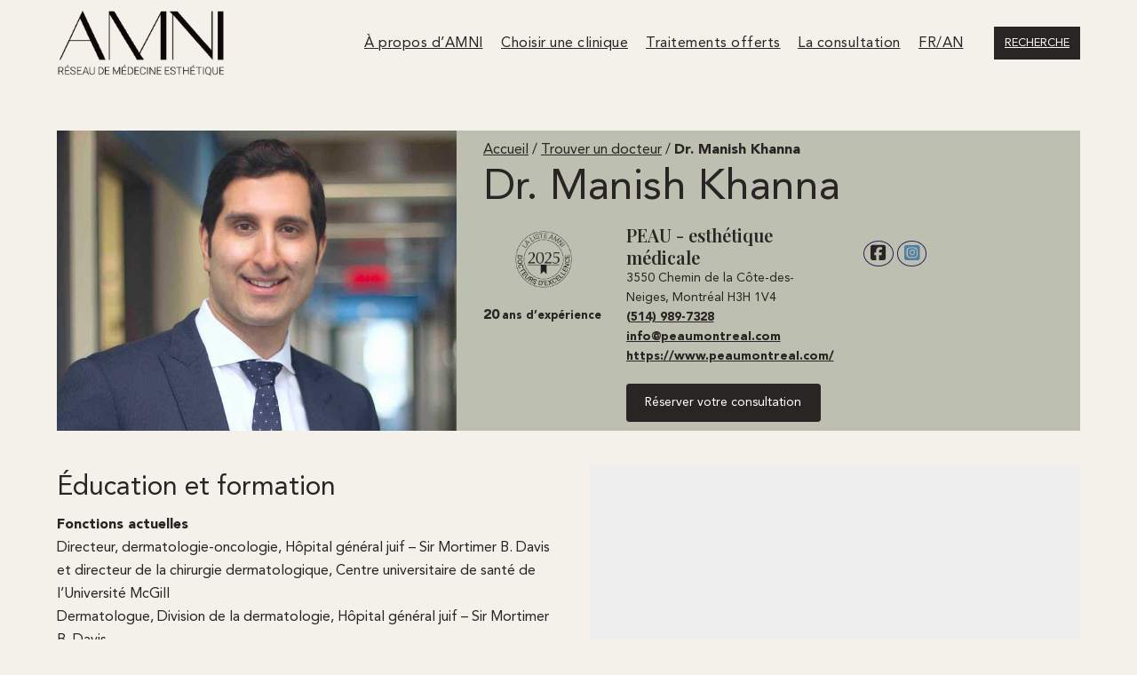

--- FILE ---
content_type: text/html; charset=UTF-8
request_url: https://amnidoctors.ca/find-a-doctor-fr/listing/dr-manish-khanna/
body_size: 31137
content:
<!DOCTYPE html>
<html lang="en-US" prefix="og: http://ogp.me/ns# business: http://ogp.me/ns/business#">
<head > <script type="text/javascript">
/* <![CDATA[ */
var gform;gform||(document.addEventListener("gform_main_scripts_loaded",function(){gform.scriptsLoaded=!0}),document.addEventListener("gform/theme/scripts_loaded",function(){gform.themeScriptsLoaded=!0}),window.addEventListener("DOMContentLoaded",function(){gform.domLoaded=!0}),gform={domLoaded:!1,scriptsLoaded:!1,themeScriptsLoaded:!1,isFormEditor:()=>"function"==typeof InitializeEditor,callIfLoaded:function(o){return!(!gform.domLoaded||!gform.scriptsLoaded||!gform.themeScriptsLoaded&&!gform.isFormEditor()||(gform.isFormEditor()&&console.warn("The use of gform.initializeOnLoaded() is deprecated in the form editor context and will be removed in Gravity Forms 3.1."),o(),0))},initializeOnLoaded:function(o){gform.callIfLoaded(o)||(document.addEventListener("gform_main_scripts_loaded",()=>{gform.scriptsLoaded=!0,gform.callIfLoaded(o)}),document.addEventListener("gform/theme/scripts_loaded",()=>{gform.themeScriptsLoaded=!0,gform.callIfLoaded(o)}),window.addEventListener("DOMContentLoaded",()=>{gform.domLoaded=!0,gform.callIfLoaded(o)}))},hooks:{action:{},filter:{}},addAction:function(o,r,e,t){gform.addHook("action",o,r,e,t)},addFilter:function(o,r,e,t){gform.addHook("filter",o,r,e,t)},doAction:function(o){gform.doHook("action",o,arguments)},applyFilters:function(o){return gform.doHook("filter",o,arguments)},removeAction:function(o,r){gform.removeHook("action",o,r)},removeFilter:function(o,r,e){gform.removeHook("filter",o,r,e)},addHook:function(o,r,e,t,n){null==gform.hooks[o][r]&&(gform.hooks[o][r]=[]);var d=gform.hooks[o][r];null==n&&(n=r+"_"+d.length),gform.hooks[o][r].push({tag:n,callable:e,priority:t=null==t?10:t})},doHook:function(r,o,e){var t;if(e=Array.prototype.slice.call(e,1),null!=gform.hooks[r][o]&&((o=gform.hooks[r][o]).sort(function(o,r){return o.priority-r.priority}),o.forEach(function(o){"function"!=typeof(t=o.callable)&&(t=window[t]),"action"==r?t.apply(null,e):e[0]=t.apply(null,e)})),"filter"==r)return e[0]},removeHook:function(o,r,t,n){var e;null!=gform.hooks[o][r]&&(e=(e=gform.hooks[o][r]).filter(function(o,r,e){return!!(null!=n&&n!=o.tag||null!=t&&t!=o.priority)}),gform.hooks[o][r]=e)}});
/* ]]> */
</script>
<meta charset="UTF-8" /><script>if(navigator.userAgent.match(/MSIE|Internet Explorer/i)||navigator.userAgent.match(/Trident\/7\..*?rv:11/i)){var href=document.location.href;if(!href.match(/[?&]nowprocket/)){if(href.indexOf("?")==-1){if(href.indexOf("#")==-1){document.location.href=href+"?nowprocket=1"}else{document.location.href=href.replace("#","?nowprocket=1#")}}else{if(href.indexOf("#")==-1){document.location.href=href+"&nowprocket=1"}else{document.location.href=href.replace("#","&nowprocket=1#")}}}}</script><script>(()=>{class RocketLazyLoadScripts{constructor(){this.v="2.0.2",this.userEvents=["keydown","keyup","mousedown","mouseup","mousemove","mouseover","mouseenter","mouseout","mouseleave","touchmove","touchstart","touchend","touchcancel","wheel","click","dblclick","input","visibilitychange"],this.attributeEvents=["onblur","onclick","oncontextmenu","ondblclick","onfocus","onmousedown","onmouseenter","onmouseleave","onmousemove","onmouseout","onmouseover","onmouseup","onmousewheel","onscroll","onsubmit"]}async t(){this.i(),this.o(),/iP(ad|hone)/.test(navigator.userAgent)&&this.h(),this.u(),this.l(this),this.m(),this.k(this),this.p(this),this._(),await Promise.all([this.R(),this.L()]),this.lastBreath=Date.now(),this.S(this),this.P(),this.D(),this.O(),this.M(),await this.C(this.delayedScripts.normal),await this.C(this.delayedScripts.defer),await this.C(this.delayedScripts.async),this.T("domReady"),await this.F(),await this.j(),await this.I(),this.T("windowLoad"),await this.A(),window.dispatchEvent(new Event("rocket-allScriptsLoaded")),this.everythingLoaded=!0,this.lastTouchEnd&&await new Promise((t=>setTimeout(t,500-Date.now()+this.lastTouchEnd))),this.H(),this.T("all"),this.U(),this.W()}i(){this.CSPIssue=sessionStorage.getItem("rocketCSPIssue"),document.addEventListener("securitypolicyviolation",(t=>{this.CSPIssue||"script-src-elem"!==t.violatedDirective||"data"!==t.blockedURI||(this.CSPIssue=!0,sessionStorage.setItem("rocketCSPIssue",!0))}),{isRocket:!0})}o(){window.addEventListener("pageshow",(t=>{this.persisted=t.persisted,this.realWindowLoadedFired=!0}),{isRocket:!0}),window.addEventListener("pagehide",(()=>{this.onFirstUserAction=null}),{isRocket:!0})}h(){let t;function e(e){t=e}window.addEventListener("touchstart",e,{isRocket:!0}),window.addEventListener("touchend",(function i(o){Math.abs(o.changedTouches[0].pageX-t.changedTouches[0].pageX)<10&&Math.abs(o.changedTouches[0].pageY-t.changedTouches[0].pageY)<10&&o.timeStamp-t.timeStamp<200&&(o.target.dispatchEvent(new PointerEvent("click",{target:o.target,bubbles:!0,cancelable:!0})),event.preventDefault(),window.removeEventListener("touchstart",e,{isRocket:!0}),window.removeEventListener("touchend",i,{isRocket:!0}))}),{isRocket:!0})}q(t){this.userActionTriggered||("mousemove"!==t.type||this.firstMousemoveIgnored?"keyup"===t.type||"mouseover"===t.type||"mouseout"===t.type||(this.userActionTriggered=!0,this.onFirstUserAction&&this.onFirstUserAction()):this.firstMousemoveIgnored=!0),"click"===t.type&&t.preventDefault(),this.savedUserEvents.length>0&&(t.stopPropagation(),t.stopImmediatePropagation()),"touchstart"===this.lastEvent&&"touchend"===t.type&&(this.lastTouchEnd=Date.now()),"click"===t.type&&(this.lastTouchEnd=0),this.lastEvent=t.type,this.savedUserEvents.push(t)}u(){this.savedUserEvents=[],this.userEventHandler=this.q.bind(this),this.userEvents.forEach((t=>window.addEventListener(t,this.userEventHandler,{passive:!1,isRocket:!0})))}U(){this.userEvents.forEach((t=>window.removeEventListener(t,this.userEventHandler,{passive:!1,isRocket:!0}))),this.savedUserEvents.forEach((t=>{t.target.dispatchEvent(new window[t.constructor.name](t.type,t))}))}m(){this.eventsMutationObserver=new MutationObserver((t=>{const e="return false";for(const i of t){if("attributes"===i.type){const t=i.target.getAttribute(i.attributeName);t&&t!==e&&(i.target.setAttribute("data-rocket-"+i.attributeName,t),i.target.setAttribute(i.attributeName,e))}"childList"===i.type&&i.addedNodes.forEach((t=>{if(t.nodeType===Node.ELEMENT_NODE)for(const i of t.attributes)this.attributeEvents.includes(i.name)&&i.value&&""!==i.value&&(t.setAttribute("data-rocket-"+i.name,i.value),t.setAttribute(i.name,e))}))}})),this.eventsMutationObserver.observe(document,{subtree:!0,childList:!0,attributeFilter:this.attributeEvents})}H(){this.eventsMutationObserver.disconnect(),this.attributeEvents.forEach((t=>{document.querySelectorAll("[data-rocket-"+t+"]").forEach((e=>{e.setAttribute(t,e.getAttribute("data-rocket-"+t)),e.removeAttribute("data-rocket-"+t)}))}))}k(t){Object.defineProperty(HTMLElement.prototype,"onclick",{get(){return this.rocketonclick},set(e){this.rocketonclick=e,this.setAttribute(t.everythingLoaded?"onclick":"data-rocket-onclick","this.rocketonclick(event)")}})}S(t){function e(e,i){let o=e[i];e[i]=null,Object.defineProperty(e,i,{get:()=>o,set(s){t.everythingLoaded?o=s:e["rocket"+i]=o=s}})}e(document,"onreadystatechange"),e(window,"onload"),e(window,"onpageshow");try{Object.defineProperty(document,"readyState",{get:()=>t.rocketReadyState,set(e){t.rocketReadyState=e},configurable:!0}),document.readyState="loading"}catch(t){console.log("WPRocket DJE readyState conflict, bypassing")}}l(t){this.originalAddEventListener=EventTarget.prototype.addEventListener,this.originalRemoveEventListener=EventTarget.prototype.removeEventListener,this.savedEventListeners=[],EventTarget.prototype.addEventListener=function(e,i,o){o&&o.isRocket||!t.B(e,this)&&!t.userEvents.includes(e)||t.B(e,this)&&!t.userActionTriggered||e.startsWith("rocket-")?t.originalAddEventListener.call(this,e,i,o):t.savedEventListeners.push({target:this,remove:!1,type:e,func:i,options:o})},EventTarget.prototype.removeEventListener=function(e,i,o){o&&o.isRocket||!t.B(e,this)&&!t.userEvents.includes(e)||t.B(e,this)&&!t.userActionTriggered||e.startsWith("rocket-")?t.originalRemoveEventListener.call(this,e,i,o):t.savedEventListeners.push({target:this,remove:!0,type:e,func:i,options:o})}}T(t){"all"===t&&(EventTarget.prototype.addEventListener=this.originalAddEventListener,EventTarget.prototype.removeEventListener=this.originalRemoveEventListener),this.savedEventListeners=this.savedEventListeners.filter((e=>{let i=e.type,o=e.target||window;return"domReady"===t&&"DOMContentLoaded"!==i&&"readystatechange"!==i||("windowLoad"===t&&"load"!==i&&"readystatechange"!==i&&"pageshow"!==i||(this.B(i,o)&&(i="rocket-"+i),e.remove?o.removeEventListener(i,e.func,e.options):o.addEventListener(i,e.func,e.options),!1))}))}p(t){let e;function i(e){return t.everythingLoaded?e:e.split(" ").map((t=>"load"===t||t.startsWith("load.")?"rocket-jquery-load":t)).join(" ")}function o(o){function s(e){const s=o.fn[e];o.fn[e]=o.fn.init.prototype[e]=function(){return this[0]===window&&t.userActionTriggered&&("string"==typeof arguments[0]||arguments[0]instanceof String?arguments[0]=i(arguments[0]):"object"==typeof arguments[0]&&Object.keys(arguments[0]).forEach((t=>{const e=arguments[0][t];delete arguments[0][t],arguments[0][i(t)]=e}))),s.apply(this,arguments),this}}if(o&&o.fn&&!t.allJQueries.includes(o)){const e={DOMContentLoaded:[],"rocket-DOMContentLoaded":[]};for(const t in e)document.addEventListener(t,(()=>{e[t].forEach((t=>t()))}),{isRocket:!0});o.fn.ready=o.fn.init.prototype.ready=function(i){function s(){parseInt(o.fn.jquery)>2?setTimeout((()=>i.bind(document)(o))):i.bind(document)(o)}return t.realDomReadyFired?!t.userActionTriggered||t.fauxDomReadyFired?s():e["rocket-DOMContentLoaded"].push(s):e.DOMContentLoaded.push(s),o([])},s("on"),s("one"),s("off"),t.allJQueries.push(o)}e=o}t.allJQueries=[],o(window.jQuery),Object.defineProperty(window,"jQuery",{get:()=>e,set(t){o(t)}})}P(){const t=new Map;document.write=document.writeln=function(e){const i=document.currentScript,o=document.createRange(),s=i.parentElement;let n=t.get(i);void 0===n&&(n=i.nextSibling,t.set(i,n));const a=document.createDocumentFragment();o.setStart(a,0),a.appendChild(o.createContextualFragment(e)),s.insertBefore(a,n)}}async R(){return new Promise((t=>{this.userActionTriggered?t():this.onFirstUserAction=t}))}async L(){return new Promise((t=>{document.addEventListener("DOMContentLoaded",(()=>{this.realDomReadyFired=!0,t()}),{isRocket:!0})}))}async I(){return this.realWindowLoadedFired?Promise.resolve():new Promise((t=>{window.addEventListener("load",t,{isRocket:!0})}))}M(){this.pendingScripts=[];this.scriptsMutationObserver=new MutationObserver((t=>{for(const e of t)e.addedNodes.forEach((t=>{"SCRIPT"!==t.tagName||t.noModule||t.isWPRocket||this.pendingScripts.push({script:t,promise:new Promise((e=>{const i=()=>{const i=this.pendingScripts.findIndex((e=>e.script===t));i>=0&&this.pendingScripts.splice(i,1),e()};t.addEventListener("load",i,{isRocket:!0}),t.addEventListener("error",i,{isRocket:!0}),setTimeout(i,1e3)}))})}))})),this.scriptsMutationObserver.observe(document,{childList:!0,subtree:!0})}async j(){await this.J(),this.pendingScripts.length?(await this.pendingScripts[0].promise,await this.j()):this.scriptsMutationObserver.disconnect()}D(){this.delayedScripts={normal:[],async:[],defer:[]},document.querySelectorAll("script[type$=rocketlazyloadscript]").forEach((t=>{t.hasAttribute("data-rocket-src")?t.hasAttribute("async")&&!1!==t.async?this.delayedScripts.async.push(t):t.hasAttribute("defer")&&!1!==t.defer||"module"===t.getAttribute("data-rocket-type")?this.delayedScripts.defer.push(t):this.delayedScripts.normal.push(t):this.delayedScripts.normal.push(t)}))}async _(){await this.L();let t=[];document.querySelectorAll("script[type$=rocketlazyloadscript][data-rocket-src]").forEach((e=>{let i=e.getAttribute("data-rocket-src");if(i&&!i.startsWith("data:")){i.startsWith("//")&&(i=location.protocol+i);try{const o=new URL(i).origin;o!==location.origin&&t.push({src:o,crossOrigin:e.crossOrigin||"module"===e.getAttribute("data-rocket-type")})}catch(t){}}})),t=[...new Map(t.map((t=>[JSON.stringify(t),t]))).values()],this.N(t,"preconnect")}async $(t){if(await this.G(),!0!==t.noModule||!("noModule"in HTMLScriptElement.prototype))return new Promise((e=>{let i;function o(){(i||t).setAttribute("data-rocket-status","executed"),e()}try{if(navigator.userAgent.includes("Firefox/")||""===navigator.vendor||this.CSPIssue)i=document.createElement("script"),[...t.attributes].forEach((t=>{let e=t.nodeName;"type"!==e&&("data-rocket-type"===e&&(e="type"),"data-rocket-src"===e&&(e="src"),i.setAttribute(e,t.nodeValue))})),t.text&&(i.text=t.text),t.nonce&&(i.nonce=t.nonce),i.hasAttribute("src")?(i.addEventListener("load",o,{isRocket:!0}),i.addEventListener("error",(()=>{i.setAttribute("data-rocket-status","failed-network"),e()}),{isRocket:!0}),setTimeout((()=>{i.isConnected||e()}),1)):(i.text=t.text,o()),i.isWPRocket=!0,t.parentNode.replaceChild(i,t);else{const i=t.getAttribute("data-rocket-type"),s=t.getAttribute("data-rocket-src");i?(t.type=i,t.removeAttribute("data-rocket-type")):t.removeAttribute("type"),t.addEventListener("load",o,{isRocket:!0}),t.addEventListener("error",(i=>{this.CSPIssue&&i.target.src.startsWith("data:")?(console.log("WPRocket: CSP fallback activated"),t.removeAttribute("src"),this.$(t).then(e)):(t.setAttribute("data-rocket-status","failed-network"),e())}),{isRocket:!0}),s?(t.fetchPriority="high",t.removeAttribute("data-rocket-src"),t.src=s):t.src="data:text/javascript;base64,"+window.btoa(unescape(encodeURIComponent(t.text)))}}catch(i){t.setAttribute("data-rocket-status","failed-transform"),e()}}));t.setAttribute("data-rocket-status","skipped")}async C(t){const e=t.shift();return e?(e.isConnected&&await this.$(e),this.C(t)):Promise.resolve()}O(){this.N([...this.delayedScripts.normal,...this.delayedScripts.defer,...this.delayedScripts.async],"preload")}N(t,e){this.trash=this.trash||[];let i=!0;var o=document.createDocumentFragment();t.forEach((t=>{const s=t.getAttribute&&t.getAttribute("data-rocket-src")||t.src;if(s&&!s.startsWith("data:")){const n=document.createElement("link");n.href=s,n.rel=e,"preconnect"!==e&&(n.as="script",n.fetchPriority=i?"high":"low"),t.getAttribute&&"module"===t.getAttribute("data-rocket-type")&&(n.crossOrigin=!0),t.crossOrigin&&(n.crossOrigin=t.crossOrigin),t.integrity&&(n.integrity=t.integrity),t.nonce&&(n.nonce=t.nonce),o.appendChild(n),this.trash.push(n),i=!1}})),document.head.appendChild(o)}W(){this.trash.forEach((t=>t.remove()))}async F(){try{document.readyState="interactive"}catch(t){}this.fauxDomReadyFired=!0;try{await this.G(),document.dispatchEvent(new Event("rocket-readystatechange")),await this.G(),document.rocketonreadystatechange&&document.rocketonreadystatechange(),await this.G(),document.dispatchEvent(new Event("rocket-DOMContentLoaded")),await this.G(),window.dispatchEvent(new Event("rocket-DOMContentLoaded"))}catch(t){console.error(t)}}async A(){try{document.readyState="complete"}catch(t){}try{await this.G(),document.dispatchEvent(new Event("rocket-readystatechange")),await this.G(),document.rocketonreadystatechange&&document.rocketonreadystatechange(),await this.G(),window.dispatchEvent(new Event("rocket-load")),await this.G(),window.rocketonload&&window.rocketonload(),await this.G(),this.allJQueries.forEach((t=>t(window).trigger("rocket-jquery-load"))),await this.G();const t=new Event("rocket-pageshow");t.persisted=this.persisted,window.dispatchEvent(t),await this.G(),window.rocketonpageshow&&window.rocketonpageshow({persisted:this.persisted})}catch(t){console.error(t)}}async G(){Date.now()-this.lastBreath>45&&(await this.J(),this.lastBreath=Date.now())}async J(){return document.hidden?new Promise((t=>setTimeout(t))):new Promise((t=>requestAnimationFrame(t)))}B(t,e){return e===document&&"readystatechange"===t||(e===document&&"DOMContentLoaded"===t||(e===window&&"DOMContentLoaded"===t||(e===window&&"load"===t||e===window&&"pageshow"===t)))}static run(){(new RocketLazyLoadScripts).t()}}RocketLazyLoadScripts.run()})();</script>

<meta name="viewport" content="width=device-width, initial-scale=1" />
<title>Dr. Manish Khanna</title><link rel="preload" data-rocket-preload as="image" href="https://amnidoctors.ca/wp-content/uploads/2021/06/Doctor-Manish-Khanna.jpg" fetchpriority="high"><link rel="preload" data-rocket-preload as="style" href="https://fonts.googleapis.com/css?family=Montserrat%3A200%2C200i%2C300%2C300i%2C400%2C400i%2C500%2C600%2C700&#038;display=swap" /><link rel="stylesheet" href="https://fonts.googleapis.com/css?family=Montserrat%3A200%2C200i%2C300%2C300i%2C400%2C400i%2C500%2C600%2C700&#038;display=swap" media="print" onload="this.media='all'" /><noscript><link rel="stylesheet" href="https://fonts.googleapis.com/css?family=Montserrat%3A200%2C200i%2C300%2C300i%2C400%2C400i%2C500%2C600%2C700&#038;display=swap" /></noscript>
<meta name='robots' content='max-image-preview:large' />
	<style>img:is([sizes="auto" i], [sizes^="auto," i]) { contain-intrinsic-size: 3000px 1500px }</style>
	<link rel='dns-prefetch' href='//maps.googleapis.com' />
<link rel='dns-prefetch' href='//fonts.googleapis.com' />
<link rel='dns-prefetch' href='//stackpath.bootstrapcdn.com' />
<link href='https://fonts.gstatic.com' crossorigin rel='preconnect' />
<link rel="alternate" type="application/rss+xml" title="AMNI - Aesthetic Medical Network Inc. &raquo; Feed" href="https://amnidoctors.ca/feed/" />
<link rel="alternate" type="application/rss+xml" title="AMNI - Aesthetic Medical Network Inc. &raquo; Comments Feed" href="https://amnidoctors.ca/comments/feed/" />
<link rel="canonical" href="https://amnidoctors.ca/find-a-doctor-fr/listing/dr-manish-khanna/" />
<link rel='stylesheet' id='drts-fontawesome-css' href='https://amnidoctors.ca/wp-content/plugins/directories/assets/css/fontawesome.min.css?ver=1.14.26' type='text/css' media='all' />
<link data-minify="1" rel='stylesheet' id='drts-system-fontawesome-css' href='https://amnidoctors.ca/wp-content/cache/min/1/wp-content/plugins/directories/assets/css/system-fontawesome.min.css?ver=1746904688' type='text/css' media='all' />
<link rel='stylesheet' id='drts-fontawesome-brands-css' href='https://amnidoctors.ca/wp-content/plugins/directories/assets/css/fontawesome-brands.min.css?ver=1.14.26' type='text/css' media='all' />
<link rel='stylesheet' id='drts-bootstrap-css' href='https://amnidoctors.ca/wp-content/plugins/directories/assets/css/bootstrap-main.min.css?ver=1.14.26' type='text/css' media='all' />
<link rel='stylesheet' id='drts-css' href='https://amnidoctors.ca/wp-content/plugins/directories/assets/css/main.min.css?ver=1.14.26' type='text/css' media='all' />
<style id='drts-inline-css' type='text/css'>
.drts img {
    width: 80px;
}

.main-doc-information > .drts-gutter-md {
    width: 100%;
    position: relative;
    display: flex;
    flex-flow: wrap;
    align-items: center;
    justify-content: space-between;
    align-content: flex-end;
}

.contact-information-list {
    position: relative;
}

.contact-information-list a {
    color: #292524;
    position: relative;
    font-weight: 600;
}

.drts-social-media-account .fa-facebook-square,
.drts-social-media-account .fa-instagram,
.drts-social-media-account .fa-twitter,
.drts-social-media-account .fa-linkedin,
.drts-social-media-account .fa-youtube-square {
    color: #292524;
}

button.drts-bs-btn.drts-bs-btn-primary.drts-bs-dropdown-toggle.drts-bs-dropdown-toggle-split {
    width: 15%;
}

a.drts-social-media-account {
    border: 1px solid #292254;
    padding: 6px 3px;
    border-radius: 50%;
    font-size: 15px;
}

.quick-breadcrumbs {
    margin: 0 0 10px;
    position: relative;
    color: #292524;
}

.quick-breadcrumbs a {
    color: #292524;
}

.drts-display-element-entity_field_field_clinic_practice_name-1 {
    color: #292524;
    font-family: 'Playfair Display', serif;
    font-weight: 600;
    font-size: 24px;
}

.drts-display--detailed .request-btn a {
    width: 272px!important;
    display: block;
    max-width: 100%;
    padding: 10px 0.6vw;
    margin-top: 20px;
    text-align: center!important;
}

.drts .drts-bs-list-group-item {
    padding: .4rem 1.25rem;
}

.single-french_dir_ltg .content .entry-header {
    display: none;
}

.drts .drts-bs-list-group-item {
    padding: .5rem 1.25rem!important;
}

.fa-youtube-square:before {
    content: "\f431"!important;
}

.drts-entity-field-label span {
    color: #292524;
    font-size: 30px;
    font-family: 'Avenir LT Std';
    font-weight: 500;
}

.right-information {
    margin: 40px 0 0;
}

.right-information .directory-listing-description {
    border-bottom: 0!important;padding-bottom: 0!important;
}

.right-information .directory-listing-description .drts-display-element-header {
    margin: 0 0 5px;
}

.right-information .drts-display-element {
    margin-bottom: 20px;
}

.right-information .drts-display-element:last-child {
    border-bottom: 0px;
    padding-bottom: 0;
    margin-bottom: 0;
}

.right-information .information-list .drts-display-element-header {
    margin-top: 0;
}

#social-icons {
    text-align: left;
    padding: 0;
    margin: 20px 0;
}

.drts .drts-bs-btn-secondary {
    color: #fff;
    background-color: #292524;
    border-color: #292524;
}

.drts-display-element.drts-display-element-entity_field_field_years_in_practice-1.drts-display-element-inlineable {
    width: 100%;
    position: relative;
    display: flex;
    flex-flow: wrap;
    align-items: center;
    justify-content: center;
    align-content: flex-end;
    padding: 0;
    margin: 10px 0 0;
}

.amin-brand-logo {
    text-align: center;
}

.drts-display-element.drts-display-element-entity_field_field_years_in_practice-1.drts-display-element-inlineable:before {
    display: none;
}

.drts-display-element.drts-display-element-entity_field_field_years_in_practice-1.drts-display-element-inlineable .drts-entity-field-value {
    order: 1;
    font-weight: bold;
}

.drts-display-element.drts-display-element-entity_field_field_years_in_practice-1.drts-display-element-inlineable .drts-entity-field-value:after {
    content: '';
    margin-right: 3px;
}

.drts-display-element.drts-display-element-entity_field_field_years_in_practice-1.drts-display-element-inlineable:before{
    content: "\2022";
    font-family: FontAwesome;
    font-style: normal;
    font-weight: normal;
    margin: 0 4px 0 0;
}

.drts-display-element.drts-display-element-entity_field_field_years_in_practice-1.drts-display-element-inlineable .drts-entity-field-label.drts-entity-field-label-type-form {
    order: 2;
}

.drts .drts-bs-btn:not(:disabled):not(.drts-bs-disabled) {
    cursor: pointer;
    display: block;
    width: 100%;
    text-align: left;
}

.drts .drts-bs-btn.drts-bs-focus, .drts .drts-bs-btn:focus {
    box-shadow: none!important;
}

.drts-display-element.drts-display-element-column-15.drts-col-4.drts-display-element-no-header {
    overflow: visible;
}

#office-images .drts-row {
    justify-content: center;
}

.right-information .directory-listing-description .drts-entity-field-label span {
    font-size: 34px;
    font-family: 'Avenir LT Std';
    font-weight: 500;
}

.main-doc-information {
    background: #bdbfb0;
}

.drts-display-element.drts-display-element-entity_field_location_address-1.map-directions.french button.drts-bs-btn.drts-bs-btn-block.drts-bs-btn-primary.drts-directory-btn-directions.drts-map-directions-trigger {
    position: relative;
    font-size: 0;
    height: 32px!important;
}

.drts-display-element.drts-display-element-entity_field_location_address-1.map-directions.french button.drts-bs-btn.drts-bs-btn-block.drts-bs-btn-primary.drts-directory-btn-directions.drts-map-directions-trigger:after {
    content: 'OBTENEZ L’ITINÉRAIRE';
    font-size: 1rem;
    position: relative;
}


@media only screen and (max-width: 1370px) {
    .single-french_dir_ltg .content .entry-title {font-size: 40px;margin-bottom: 10px;}
    
    .drts-display-element-entity_field_field_clinic_practice_name-1 {
        font-size: 20px;
        line-height: 25px;
    }

    .contact-information-list {
        font-size: 14px;
    }

    .drts-display-element.drts-display-element-entity_field_field_years_in_practice-1.drts-display-element-inlineable .drts-entity-field-label.drts-entity-field-label-type-form {
        font-size: 13px;
    }    
}

@media only screen and (max-width: 1180px) {
    .drts-display-element-entity_field_field_clinic_practice_name-1 {
        font-size: 17px;
        line-height: 21px;
    }
    
    .contact-information-list {
        font-size: 13px;
    }
}

@media only screen and (max-width: 1024px) {
    .main-doc-information > .drts-gutter-md > div {
        width: 100%;
        max-width: 100%;
        flex: none;
    }

    .main-doc-information > .drts-gutter-md > div:nth-of-type(1)  {
        padding: 0 0 15px;
    }

    .main-doc-information .directory-listing-photos img { 
        width: 100%;
        display: block;
    }

    .main-doc-information > .drts-gutter-md {
        margin: 0;
    }

    .main-right-information {
        margin-bottom: 35px;
    }
}

@media only screen and (max-width: 860px) {
    .right-main-1 {
        width: 100%!important;
        max-width: 100%!important;
        flex: none;
    }

    .right-information .right-left-main-1 .directory-listing-description {
        order: 1;
        width: 100%!important;
    }

    .drts-display-element.drts-display-element-entity_field_location_address-2.map-directions {
        order: 2;
        width: 100%!important;
        max-width: 100%;
    }

    .right-left-main-1.drts-bs-pl-4 {
        width: 100%!important;
        max-width: 100%!important;
        display: flex!important;
        padding-left: 0!important;
        flex: 100%;
        flex-flow: wrap;
        align-items: center;
        justify-content: space-between;
        align-content: flex-end;
    }
  
  .directory-listing-contact-info .drts-row > div {
      width: 100%;
      flex: none;
      padding-right: 0!important;
      max-width: 100%;
  }  

    .directory-listing-contact-info .drts-row > div:nth-of-type(1) {
        width: 100%;
        position: relative;
        display: flex;
        flex-flow: wrap;
        align-items: center;
        justify-content: start;
        align-content: flex-end;
        margin: 0 0 12px;
    }

    .drts-display-element.drts-display-element-entity_field_field_years_in_practice-1.drts-display-element-inlineable {
        width: auto;
        margin: 0 0 0 16px;
    }

    .contact-information-list {
        font-size: 15px;
    }

    .drts-display-element-entity_field_field_clinic_practice_name-1 {
        font-size: 26px;
        line-height: 30px;
        margin-bottom: 8px;
    }

    .drts-display-element.drts-display-element-entity_field_location_address-1.drts-display-element-inlineable {
        margin: 0 0 6px;
    }

    .main-right-information {
        margin-bottom: 15px;
    }

}

@media only screen and (max-width: 420px) {
    .single-french_dir_ltg .content .entry-title {
        font-size: 42px;
    }
}

@media only screen and (max-width: 375px) {
    .single-french_dir_ltg .content .entry-title {
        font-size: 40px;
    }
}

@media only screen and (max-width: 320px) {
    .single-french_dir_ltg .content .entry-title {
        font-size: 34px;
    }
}
</style>
<link rel='stylesheet' id='directories-frontend-css' href='https://amnidoctors.ca/wp-content/plugins/directories-frontend/assets/css/main.min.css?ver=1.14.26' type='text/css' media='all' />
<link rel='stylesheet' id='directories-pro-css' href='https://amnidoctors.ca/wp-content/plugins/directories-pro/assets/css/main.min.css?ver=1.14.26' type='text/css' media='all' />
<link data-minify="1" rel='stylesheet' id='outreach-pro-theme-css' href='https://amnidoctors.ca/wp-content/cache/min/1/wp-content/themes/ccdmlogotagline/style.css?ver=1746904687' type='text/css' media='all' />
<style id='wp-emoji-styles-inline-css' type='text/css'>

	img.wp-smiley, img.emoji {
		display: inline !important;
		border: none !important;
		box-shadow: none !important;
		height: 1em !important;
		width: 1em !important;
		margin: 0 0.07em !important;
		vertical-align: -0.1em !important;
		background: none !important;
		padding: 0 !important;
	}
</style>
<link rel='stylesheet' id='wp-block-library-css' href='https://amnidoctors.ca/wp-includes/css/dist/block-library/style.min.css?ver=6.8.3' type='text/css' media='all' />
<style id='classic-theme-styles-inline-css' type='text/css'>
/*! This file is auto-generated */
.wp-block-button__link{color:#fff;background-color:#32373c;border-radius:9999px;box-shadow:none;text-decoration:none;padding:calc(.667em + 2px) calc(1.333em + 2px);font-size:1.125em}.wp-block-file__button{background:#32373c;color:#fff;text-decoration:none}
</style>
<link rel='stylesheet' id='wp-components-css' href='https://amnidoctors.ca/wp-includes/css/dist/components/style.min.css?ver=6.8.3' type='text/css' media='all' />
<link rel='stylesheet' id='wp-preferences-css' href='https://amnidoctors.ca/wp-includes/css/dist/preferences/style.min.css?ver=6.8.3' type='text/css' media='all' />
<link rel='stylesheet' id='wp-block-editor-css' href='https://amnidoctors.ca/wp-includes/css/dist/block-editor/style.min.css?ver=6.8.3' type='text/css' media='all' />
<link data-minify="1" rel='stylesheet' id='popup-maker-block-library-style-css' href='https://amnidoctors.ca/wp-content/cache/min/1/wp-content/plugins/popup-maker/dist/packages/block-library-style.css?ver=1758030421' type='text/css' media='all' />
<style id='global-styles-inline-css' type='text/css'>
:root{--wp--preset--aspect-ratio--square: 1;--wp--preset--aspect-ratio--4-3: 4/3;--wp--preset--aspect-ratio--3-4: 3/4;--wp--preset--aspect-ratio--3-2: 3/2;--wp--preset--aspect-ratio--2-3: 2/3;--wp--preset--aspect-ratio--16-9: 16/9;--wp--preset--aspect-ratio--9-16: 9/16;--wp--preset--color--black: #000000;--wp--preset--color--cyan-bluish-gray: #abb8c3;--wp--preset--color--white: #ffffff;--wp--preset--color--pale-pink: #f78da7;--wp--preset--color--vivid-red: #cf2e2e;--wp--preset--color--luminous-vivid-orange: #ff6900;--wp--preset--color--luminous-vivid-amber: #fcb900;--wp--preset--color--light-green-cyan: #7bdcb5;--wp--preset--color--vivid-green-cyan: #00d084;--wp--preset--color--pale-cyan-blue: #8ed1fc;--wp--preset--color--vivid-cyan-blue: #0693e3;--wp--preset--color--vivid-purple: #9b51e0;--wp--preset--gradient--vivid-cyan-blue-to-vivid-purple: linear-gradient(135deg,rgba(6,147,227,1) 0%,rgb(155,81,224) 100%);--wp--preset--gradient--light-green-cyan-to-vivid-green-cyan: linear-gradient(135deg,rgb(122,220,180) 0%,rgb(0,208,130) 100%);--wp--preset--gradient--luminous-vivid-amber-to-luminous-vivid-orange: linear-gradient(135deg,rgba(252,185,0,1) 0%,rgba(255,105,0,1) 100%);--wp--preset--gradient--luminous-vivid-orange-to-vivid-red: linear-gradient(135deg,rgba(255,105,0,1) 0%,rgb(207,46,46) 100%);--wp--preset--gradient--very-light-gray-to-cyan-bluish-gray: linear-gradient(135deg,rgb(238,238,238) 0%,rgb(169,184,195) 100%);--wp--preset--gradient--cool-to-warm-spectrum: linear-gradient(135deg,rgb(74,234,220) 0%,rgb(151,120,209) 20%,rgb(207,42,186) 40%,rgb(238,44,130) 60%,rgb(251,105,98) 80%,rgb(254,248,76) 100%);--wp--preset--gradient--blush-light-purple: linear-gradient(135deg,rgb(255,206,236) 0%,rgb(152,150,240) 100%);--wp--preset--gradient--blush-bordeaux: linear-gradient(135deg,rgb(254,205,165) 0%,rgb(254,45,45) 50%,rgb(107,0,62) 100%);--wp--preset--gradient--luminous-dusk: linear-gradient(135deg,rgb(255,203,112) 0%,rgb(199,81,192) 50%,rgb(65,88,208) 100%);--wp--preset--gradient--pale-ocean: linear-gradient(135deg,rgb(255,245,203) 0%,rgb(182,227,212) 50%,rgb(51,167,181) 100%);--wp--preset--gradient--electric-grass: linear-gradient(135deg,rgb(202,248,128) 0%,rgb(113,206,126) 100%);--wp--preset--gradient--midnight: linear-gradient(135deg,rgb(2,3,129) 0%,rgb(40,116,252) 100%);--wp--preset--font-size--small: 13px;--wp--preset--font-size--medium: 20px;--wp--preset--font-size--large: 36px;--wp--preset--font-size--x-large: 42px;--wp--preset--spacing--20: 0.44rem;--wp--preset--spacing--30: 0.67rem;--wp--preset--spacing--40: 1rem;--wp--preset--spacing--50: 1.5rem;--wp--preset--spacing--60: 2.25rem;--wp--preset--spacing--70: 3.38rem;--wp--preset--spacing--80: 5.06rem;--wp--preset--shadow--natural: 6px 6px 9px rgba(0, 0, 0, 0.2);--wp--preset--shadow--deep: 12px 12px 50px rgba(0, 0, 0, 0.4);--wp--preset--shadow--sharp: 6px 6px 0px rgba(0, 0, 0, 0.2);--wp--preset--shadow--outlined: 6px 6px 0px -3px rgba(255, 255, 255, 1), 6px 6px rgba(0, 0, 0, 1);--wp--preset--shadow--crisp: 6px 6px 0px rgba(0, 0, 0, 1);}:where(.is-layout-flex){gap: 0.5em;}:where(.is-layout-grid){gap: 0.5em;}body .is-layout-flex{display: flex;}.is-layout-flex{flex-wrap: wrap;align-items: center;}.is-layout-flex > :is(*, div){margin: 0;}body .is-layout-grid{display: grid;}.is-layout-grid > :is(*, div){margin: 0;}:where(.wp-block-columns.is-layout-flex){gap: 2em;}:where(.wp-block-columns.is-layout-grid){gap: 2em;}:where(.wp-block-post-template.is-layout-flex){gap: 1.25em;}:where(.wp-block-post-template.is-layout-grid){gap: 1.25em;}.has-black-color{color: var(--wp--preset--color--black) !important;}.has-cyan-bluish-gray-color{color: var(--wp--preset--color--cyan-bluish-gray) !important;}.has-white-color{color: var(--wp--preset--color--white) !important;}.has-pale-pink-color{color: var(--wp--preset--color--pale-pink) !important;}.has-vivid-red-color{color: var(--wp--preset--color--vivid-red) !important;}.has-luminous-vivid-orange-color{color: var(--wp--preset--color--luminous-vivid-orange) !important;}.has-luminous-vivid-amber-color{color: var(--wp--preset--color--luminous-vivid-amber) !important;}.has-light-green-cyan-color{color: var(--wp--preset--color--light-green-cyan) !important;}.has-vivid-green-cyan-color{color: var(--wp--preset--color--vivid-green-cyan) !important;}.has-pale-cyan-blue-color{color: var(--wp--preset--color--pale-cyan-blue) !important;}.has-vivid-cyan-blue-color{color: var(--wp--preset--color--vivid-cyan-blue) !important;}.has-vivid-purple-color{color: var(--wp--preset--color--vivid-purple) !important;}.has-black-background-color{background-color: var(--wp--preset--color--black) !important;}.has-cyan-bluish-gray-background-color{background-color: var(--wp--preset--color--cyan-bluish-gray) !important;}.has-white-background-color{background-color: var(--wp--preset--color--white) !important;}.has-pale-pink-background-color{background-color: var(--wp--preset--color--pale-pink) !important;}.has-vivid-red-background-color{background-color: var(--wp--preset--color--vivid-red) !important;}.has-luminous-vivid-orange-background-color{background-color: var(--wp--preset--color--luminous-vivid-orange) !important;}.has-luminous-vivid-amber-background-color{background-color: var(--wp--preset--color--luminous-vivid-amber) !important;}.has-light-green-cyan-background-color{background-color: var(--wp--preset--color--light-green-cyan) !important;}.has-vivid-green-cyan-background-color{background-color: var(--wp--preset--color--vivid-green-cyan) !important;}.has-pale-cyan-blue-background-color{background-color: var(--wp--preset--color--pale-cyan-blue) !important;}.has-vivid-cyan-blue-background-color{background-color: var(--wp--preset--color--vivid-cyan-blue) !important;}.has-vivid-purple-background-color{background-color: var(--wp--preset--color--vivid-purple) !important;}.has-black-border-color{border-color: var(--wp--preset--color--black) !important;}.has-cyan-bluish-gray-border-color{border-color: var(--wp--preset--color--cyan-bluish-gray) !important;}.has-white-border-color{border-color: var(--wp--preset--color--white) !important;}.has-pale-pink-border-color{border-color: var(--wp--preset--color--pale-pink) !important;}.has-vivid-red-border-color{border-color: var(--wp--preset--color--vivid-red) !important;}.has-luminous-vivid-orange-border-color{border-color: var(--wp--preset--color--luminous-vivid-orange) !important;}.has-luminous-vivid-amber-border-color{border-color: var(--wp--preset--color--luminous-vivid-amber) !important;}.has-light-green-cyan-border-color{border-color: var(--wp--preset--color--light-green-cyan) !important;}.has-vivid-green-cyan-border-color{border-color: var(--wp--preset--color--vivid-green-cyan) !important;}.has-pale-cyan-blue-border-color{border-color: var(--wp--preset--color--pale-cyan-blue) !important;}.has-vivid-cyan-blue-border-color{border-color: var(--wp--preset--color--vivid-cyan-blue) !important;}.has-vivid-purple-border-color{border-color: var(--wp--preset--color--vivid-purple) !important;}.has-vivid-cyan-blue-to-vivid-purple-gradient-background{background: var(--wp--preset--gradient--vivid-cyan-blue-to-vivid-purple) !important;}.has-light-green-cyan-to-vivid-green-cyan-gradient-background{background: var(--wp--preset--gradient--light-green-cyan-to-vivid-green-cyan) !important;}.has-luminous-vivid-amber-to-luminous-vivid-orange-gradient-background{background: var(--wp--preset--gradient--luminous-vivid-amber-to-luminous-vivid-orange) !important;}.has-luminous-vivid-orange-to-vivid-red-gradient-background{background: var(--wp--preset--gradient--luminous-vivid-orange-to-vivid-red) !important;}.has-very-light-gray-to-cyan-bluish-gray-gradient-background{background: var(--wp--preset--gradient--very-light-gray-to-cyan-bluish-gray) !important;}.has-cool-to-warm-spectrum-gradient-background{background: var(--wp--preset--gradient--cool-to-warm-spectrum) !important;}.has-blush-light-purple-gradient-background{background: var(--wp--preset--gradient--blush-light-purple) !important;}.has-blush-bordeaux-gradient-background{background: var(--wp--preset--gradient--blush-bordeaux) !important;}.has-luminous-dusk-gradient-background{background: var(--wp--preset--gradient--luminous-dusk) !important;}.has-pale-ocean-gradient-background{background: var(--wp--preset--gradient--pale-ocean) !important;}.has-electric-grass-gradient-background{background: var(--wp--preset--gradient--electric-grass) !important;}.has-midnight-gradient-background{background: var(--wp--preset--gradient--midnight) !important;}.has-small-font-size{font-size: var(--wp--preset--font-size--small) !important;}.has-medium-font-size{font-size: var(--wp--preset--font-size--medium) !important;}.has-large-font-size{font-size: var(--wp--preset--font-size--large) !important;}.has-x-large-font-size{font-size: var(--wp--preset--font-size--x-large) !important;}
:where(.wp-block-post-template.is-layout-flex){gap: 1.25em;}:where(.wp-block-post-template.is-layout-grid){gap: 1.25em;}
:where(.wp-block-columns.is-layout-flex){gap: 2em;}:where(.wp-block-columns.is-layout-grid){gap: 2em;}
:root :where(.wp-block-pullquote){font-size: 1.5em;line-height: 1.6;}
</style>
<link data-minify="1" rel='stylesheet' id='owlcss-css' href='https://amnidoctors.ca/wp-content/cache/min/1/wp-content/plugins/lgx-owl-carousel/public/assets/lib/owl.carousel2/owl.carousel.css?ver=1746904687' type='text/css' media='all' />
<link rel='stylesheet' id='owltheme-css' href='https://amnidoctors.ca/wp-content/plugins/lgx-owl-carousel/public/assets/lib/owl.carousel2/owl.theme.default.min.css?ver=2.0.0' type='text/css' media='all' />
<link data-minify="1" rel='stylesheet' id='lgx-owl-carousel-css' href='https://amnidoctors.ca/wp-content/cache/min/1/wp-content/plugins/lgx-owl-carousel/public/assets/css/lgx-owl-carousel-public.css?ver=1746904687' type='text/css' media='all' />

<link data-minify="1" rel='stylesheet' id='outreach-font-awesome-css' href='https://amnidoctors.ca/wp-content/cache/min/1/font-awesome/4.7.0/css/font-awesome.min.css?ver=1746904688' type='text/css' media='all' />
<link data-minify="1" rel='stylesheet' id='popup-maker-site-css' href='https://amnidoctors.ca/wp-content/cache/min/1/wp-content/uploads/pum/pum-site-styles.css?ver=1746904688' type='text/css' media='all' />
<link rel='stylesheet' id='ion-range-slider-css' href='https://amnidoctors.ca/wp-content/plugins/directories/assets/vendor/css/ion.rangeSlider.min.css?ver=1.14.26' type='text/css' media='all' />
<link rel='stylesheet' id='gforms_reset_css-css' href='https://amnidoctors.ca/wp-content/plugins/gravityforms/legacy/css/formreset.min.css?ver=2.9.25' type='text/css' media='all' />
<link rel='stylesheet' id='gforms_formsmain_css-css' href='https://amnidoctors.ca/wp-content/plugins/gravityforms/legacy/css/formsmain.min.css?ver=2.9.25' type='text/css' media='all' />
<link rel='stylesheet' id='gforms_ready_class_css-css' href='https://amnidoctors.ca/wp-content/plugins/gravityforms/legacy/css/readyclass.min.css?ver=2.9.25' type='text/css' media='all' />
<link rel='stylesheet' id='gforms_browsers_css-css' href='https://amnidoctors.ca/wp-content/plugins/gravityforms/legacy/css/browsers.min.css?ver=2.9.25' type='text/css' media='all' />
<link rel='stylesheet' id='ari-fancybox-css' href='https://amnidoctors.ca/wp-content/plugins/ari-fancy-lightbox/assets/fancybox/jquery.fancybox.min.css?ver=1.4.1' type='text/css' media='all' />
<style id='ari-fancybox-inline-css' type='text/css'>
BODY .fancybox-container{z-index:200000}BODY .fancybox-is-open .fancybox-bg{opacity:0.87}BODY .fancybox-bg {background-color:#0f0f11}BODY .fancybox-thumbs {background-color:#ffffff}
</style>
<style id='rocket-lazyload-inline-css' type='text/css'>
.rll-youtube-player{position:relative;padding-bottom:56.23%;height:0;overflow:hidden;max-width:100%;}.rll-youtube-player:focus-within{outline: 2px solid currentColor;outline-offset: 5px;}.rll-youtube-player iframe{position:absolute;top:0;left:0;width:100%;height:100%;z-index:100;background:0 0}.rll-youtube-player img{bottom:0;display:block;left:0;margin:auto;max-width:100%;width:100%;position:absolute;right:0;top:0;border:none;height:auto;-webkit-transition:.4s all;-moz-transition:.4s all;transition:.4s all}.rll-youtube-player img:hover{-webkit-filter:brightness(75%)}.rll-youtube-player .play{height:100%;width:100%;left:0;top:0;position:absolute;background:url(https://amnidoctors.ca/wp-content/plugins/wp-rocket/assets/img/youtube.png) no-repeat center;background-color: transparent !important;cursor:pointer;border:none;}
</style>
<script type="rocketlazyloadscript" data-rocket-type="text/javascript" data-rocket-src="https://amnidoctors.ca/wp-includes/js/jquery/jquery.min.js?ver=3.7.1" id="jquery-core-js"></script>
<script type="rocketlazyloadscript" data-rocket-type="text/javascript" data-rocket-src="https://amnidoctors.ca/wp-includes/js/jquery/jquery-migrate.min.js?ver=3.4.1" id="jquery-migrate-js"></script>
<script type="rocketlazyloadscript" data-rocket-type="text/javascript" data-rocket-src="https://amnidoctors.ca/wp-content/plugins/directories/assets/vendor/js/popper.min.js?ver=1.14.26" id="drts-popper-js"></script>
<script type="rocketlazyloadscript" data-rocket-type="text/javascript" data-rocket-src="https://amnidoctors.ca/wp-content/plugins/revslider/public/assets/js/rbtools.min.js?ver=6.5.8" async id="tp-tools-js"></script>
<script type="rocketlazyloadscript" data-rocket-type="text/javascript" data-rocket-src="https://amnidoctors.ca/wp-content/plugins/revslider/public/assets/js/rs6.min.js?ver=6.5.8" async id="revmin-js"></script>
<script type="rocketlazyloadscript" data-rocket-type="text/javascript" data-rocket-src="https://amnidoctors.ca/wp-content/plugins/sticky-menu-or-anything-on-scroll/assets/js/jq-sticky-anything.min.js?ver=2.1.1" id="stickyAnythingLib-js"></script>
<script type="rocketlazyloadscript" data-minify="1" data-rocket-type="text/javascript" data-rocket-src="https://amnidoctors.ca/wp-content/cache/min/1/wp-content/themes/ccdmlogotagline/shared/js/slideout.js?ver=1746904688" id="outreach-responsive-menu-js"></script>
<script type="rocketlazyloadscript" data-rocket-type="text/javascript" defer='defer' data-rocket-src="https://amnidoctors.ca/wp-content/plugins/gravityforms/js/jquery.json.min.js?ver=2.9.25" id="gform_json-js"></script>
<script type="text/javascript" id="gform_gravityforms-js-extra">
/* <![CDATA[ */
var gf_global = {"gf_currency_config":{"name":"U.S. Dollar","symbol_left":"$","symbol_right":"","symbol_padding":"","thousand_separator":",","decimal_separator":".","decimals":2,"code":"USD"},"base_url":"https:\/\/amnidoctors.ca\/wp-content\/plugins\/gravityforms","number_formats":[],"spinnerUrl":"https:\/\/amnidoctors.ca\/wp-content\/plugins\/gravityforms\/images\/spinner.svg","version_hash":"86b7c5580621bda45f613fa9a91b7ddd","strings":{"newRowAdded":"New row added.","rowRemoved":"Row removed","formSaved":"The form has been saved.  The content contains the link to return and complete the form."}};
var gf_global = {"gf_currency_config":{"name":"U.S. Dollar","symbol_left":"$","symbol_right":"","symbol_padding":"","thousand_separator":",","decimal_separator":".","decimals":2,"code":"USD"},"base_url":"https:\/\/amnidoctors.ca\/wp-content\/plugins\/gravityforms","number_formats":[],"spinnerUrl":"https:\/\/amnidoctors.ca\/wp-content\/plugins\/gravityforms\/images\/spinner.svg","version_hash":"86b7c5580621bda45f613fa9a91b7ddd","strings":{"newRowAdded":"New row added.","rowRemoved":"Row removed","formSaved":"The form has been saved.  The content contains the link to return and complete the form."}};
var gf_global = {"gf_currency_config":{"name":"U.S. Dollar","symbol_left":"$","symbol_right":"","symbol_padding":"","thousand_separator":",","decimal_separator":".","decimals":2,"code":"USD"},"base_url":"https:\/\/amnidoctors.ca\/wp-content\/plugins\/gravityforms","number_formats":[],"spinnerUrl":"https:\/\/amnidoctors.ca\/wp-content\/plugins\/gravityforms\/images\/spinner.svg","version_hash":"86b7c5580621bda45f613fa9a91b7ddd","strings":{"newRowAdded":"New row added.","rowRemoved":"Row removed","formSaved":"The form has been saved.  The content contains the link to return and complete the form."}};
var gf_global = {"gf_currency_config":{"name":"U.S. Dollar","symbol_left":"$","symbol_right":"","symbol_padding":"","thousand_separator":",","decimal_separator":".","decimals":2,"code":"USD"},"base_url":"https:\/\/amnidoctors.ca\/wp-content\/plugins\/gravityforms","number_formats":[],"spinnerUrl":"https:\/\/amnidoctors.ca\/wp-content\/plugins\/gravityforms\/images\/spinner.svg","version_hash":"86b7c5580621bda45f613fa9a91b7ddd","strings":{"newRowAdded":"New row added.","rowRemoved":"Row removed","formSaved":"The form has been saved.  The content contains the link to return and complete the form."}};
var gform_i18n = {"datepicker":{"days":{"monday":"Mo","tuesday":"Tu","wednesday":"We","thursday":"Th","friday":"Fr","saturday":"Sa","sunday":"Su"},"months":{"january":"January","february":"February","march":"March","april":"April","may":"May","june":"June","july":"July","august":"August","september":"September","october":"October","november":"November","december":"December"},"firstDay":1,"iconText":"Select date"}};
var gf_legacy_multi = {"3":"1","5":"1"};
var gform_gravityforms = {"strings":{"invalid_file_extension":"This type of file is not allowed. Must be one of the following:","delete_file":"Delete this file","in_progress":"in progress","file_exceeds_limit":"File exceeds size limit","illegal_extension":"This type of file is not allowed.","max_reached":"Maximum number of files reached","unknown_error":"There was a problem while saving the file on the server","currently_uploading":"Please wait for the uploading to complete","cancel":"Cancel","cancel_upload":"Cancel this upload","cancelled":"Cancelled","error":"Error","message":"Message"},"vars":{"images_url":"https:\/\/amnidoctors.ca\/wp-content\/plugins\/gravityforms\/images"}};
/* ]]> */
</script>
<script type="rocketlazyloadscript" data-rocket-type="text/javascript" defer='defer' data-rocket-src="https://amnidoctors.ca/wp-content/plugins/gravityforms/js/gravityforms.min.js?ver=2.9.25" id="gform_gravityforms-js"></script>
<script type="rocketlazyloadscript" data-rocket-type="text/javascript" defer='defer' data-rocket-src="https://amnidoctors.ca/wp-content/plugins/gravityforms/assets/js/dist/utils.min.js?ver=48a3755090e76a154853db28fc254681" id="gform_gravityforms_utils-js"></script>
<script type="rocketlazyloadscript" data-minify="1" data-rocket-type="text/javascript" data-rocket-src="https://amnidoctors.ca/wp-content/cache/min/1/wp-content/plugins/lgx-owl-carousel/public/assets/lib/owl.carousel2/owl.carousel.js?ver=1746904688" id="lgxowljs-js"></script>
<script type="text/javascript" id="lgx-owl-carousel-js-extra">
/* <![CDATA[ */
var lgxcarousel = {"owl_navigationTextL":"https:\/\/amnidoctors.ca\/wp-content\/plugins\/lgx-owl-carousel\/public\/assets\/img\/arrow-left.png","owl_navigationTextR":"https:\/\/amnidoctors.ca\/wp-content\/plugins\/lgx-owl-carousel\/public\/assets\/img\/arrow-right.png"};
/* ]]> */
</script>
<script type="rocketlazyloadscript" data-minify="1" data-rocket-type="text/javascript" data-rocket-src="https://amnidoctors.ca/wp-content/cache/min/1/wp-content/plugins/lgx-owl-carousel/public/assets/js/lgx-owl-carousel-public.js?ver=1746904688" id="lgx-owl-carousel-js"></script>
<script type="text/javascript" id="ari-fancybox-js-extra">
/* <![CDATA[ */
var ARI_FANCYBOX = {"lightbox":{"backFocus":false,"trapFocus":false,"thumbs":{"hideOnClose":false},"touch":{"vertical":true,"momentum":true},"buttons":["slideShow","fullScreen","thumbs","close"],"lang":"custom","i18n":{"custom":{"PREV":"Previous","NEXT":"Next","PLAY_START":"Start slideshow (P)","PLAY_STOP":"Stop slideshow (P)","FULL_SCREEN":"Full screen (F)","THUMBS":"Thumbnails (G)","CLOSE":"Close (Esc)","ERROR":"The requested content cannot be loaded. <br\/> Please try again later."}}},"convert":{"images":{"convert":true}},"sanitize":null,"viewers":{"pdfjs":{"url":"https:\/\/amnidoctors.ca\/wp-content\/plugins\/ari-fancy-lightbox\/assets\/pdfjs\/web\/viewer.html"}}};
/* ]]> */
</script>
<script type="rocketlazyloadscript" data-rocket-type="text/javascript" data-rocket-src="https://amnidoctors.ca/wp-content/plugins/ari-fancy-lightbox/assets/fancybox/jquery.fancybox.min.js?ver=1.4.1" id="ari-fancybox-js"></script>
<link rel="https://api.w.org/" href="https://amnidoctors.ca/wp-json/" /><link rel="alternate" title="JSON" type="application/json" href="https://amnidoctors.ca/wp-json/wp/v2/french_dir_ltg/7959" /><link rel="EditURI" type="application/rsd+xml" title="RSD" href="https://amnidoctors.ca/xmlrpc.php?rsd" />
<link rel="alternate" title="oEmbed (JSON)" type="application/json+oembed" href="https://amnidoctors.ca/wp-json/oembed/1.0/embed?url=https%3A%2F%2Famnidoctors.ca%2Ffind-a-doctor-fr%2Flisting%2Fdr-manish-khanna%2F" />
<link rel="alternate" title="oEmbed (XML)" type="text/xml+oembed" href="https://amnidoctors.ca/wp-json/oembed/1.0/embed?url=https%3A%2F%2Famnidoctors.ca%2Ffind-a-doctor-fr%2Flisting%2Fdr-manish-khanna%2F&#038;format=xml" />
<style> .lgx-carousel-section .lgx-carousel .owl-video-tn{height: 350px; width: 100%;} </style><link rel="icon" href="https://amnidoctors.ca/wp-content/themes/ccdmlogotagline/images/favicon.ico" />
<link rel="pingback" href="https://amnidoctors.ca/xmlrpc.php" />
<script type="rocketlazyloadscript" data-minify="1" data-rocket-type='text/javascript' data-rocket-src='https://amnidoctors.ca/wp-content/cache/min/1/colorbox/1.6.4/jquery.colorbox-min.js?ver=1746904688'></script>
<script type="rocketlazyloadscript" data-minify="1" data-rocket-type='text/javascript' data-rocket-src='https://amnidoctors.ca/wp-content/cache/min/1/ajax/libs/OwlCarousel2/2.2.1/owl.carousel.min.js?ver=1746904688'></script>

<!-- Google Tag Manager -->
<script type="rocketlazyloadscript">(function(w,d,s,l,i){w[l]=w[l]||[];w[l].push({'gtm.start':
new Date().getTime(),event:'gtm.js'});var f=d.getElementsByTagName(s)[0],
j=d.createElement(s),dl=l!='dataLayer'?'&l='+l:'';j.async=true;j.src=
'https://www.googletagmanager.com/gtm.js?id='+i+dl;f.parentNode.insertBefore(j,f);
})(window,document,'script','dataLayer','GTM-NBVXQD9');</script>
<!-- End Google Tag Manager -->

<script type="application/ld+json" class="saswp-schema-markup-output">
[{
    "@context": "https://schema.org/",
    "@graph": [
        {
            "@context": "https://schema.org/",
            "@type": "SiteNavigationElement",
            "@id": "https://amnidoctors.ca/#who-we-are",
            "name": "Who We Are",
            "url": "https://amnidoctors.ca/about-us/"
        },
        {
            "@context": "https://schema.org/",
            "@type": "SiteNavigationElement",
            "@id": "https://amnidoctors.ca/#selecting-a-clinic",
            "name": "Selecting A Clinic",
            "url": "https://amnidoctors.ca/selecting-a-clinic/"
        },
        {
            "@context": "https://schema.org/",
            "@type": "SiteNavigationElement",
            "@id": "https://amnidoctors.ca/#wrinkle-smoothing-injections",
            "name": "Wrinkle Smoothing Injections",
            "url": "https://amnidoctors.ca/treatments/wrinkle-smoothing-injections/"
        },
        {
            "@context": "https://schema.org/",
            "@type": "SiteNavigationElement",
            "@id": "https://amnidoctors.ca/#facial-fillers",
            "name": "Facial Fillers",
            "url": "https://amnidoctors.ca/treatments/facial-fillers/"
        },
        {
            "@context": "https://schema.org/",
            "@type": "SiteNavigationElement",
            "@id": "https://amnidoctors.ca/#skin-tightening-and-lifting",
            "name": "Skin Tightening and Lifting",
            "url": "https://amnidoctors.ca/treatments/skin-tightening-and-lifting/"
        },
        {
            "@context": "https://schema.org/",
            "@type": "SiteNavigationElement",
            "@id": "https://amnidoctors.ca/#photorejuvenation-ipl",
            "name": "Photorejuvenation / IPL",
            "url": "https://amnidoctors.ca/treatments/photorejuvenation-ipl/"
        },
        {
            "@context": "https://schema.org/",
            "@type": "SiteNavigationElement",
            "@id": "https://amnidoctors.ca/#prp-therapy",
            "name": "PRP Therapy",
            "url": "https://amnidoctors.ca/treatments/prp-therapy/"
        },
        {
            "@context": "https://schema.org/",
            "@type": "SiteNavigationElement",
            "@id": "https://amnidoctors.ca/#body-contouring",
            "name": "Body Contouring",
            "url": "https://amnidoctors.ca/treatments/non-surgical-fat-reduction-body-contouring/"
        },
        {
            "@context": "https://schema.org/",
            "@type": "SiteNavigationElement",
            "@id": "https://amnidoctors.ca/#laser-hair-removal",
            "name": "Laser Hair Removal",
            "url": "https://amnidoctors.ca/treatments/hair-removal/"
        },
        {
            "@context": "https://schema.org/",
            "@type": "SiteNavigationElement",
            "@id": "https://amnidoctors.ca/#the-consultation",
            "name": "The Consultation",
            "url": "https://amnidoctors.ca/treatments/consultation/"
        },
        {
            "@context": "https://schema.org/",
            "@type": "SiteNavigationElement",
            "@id": "https://amnidoctors.ca/#en-fr",
            "name": "EN/FR",
            "url": "https://amnidoctors.ca/fr/"
        }
    ]
},

{
    "@context": "https://schema.org/",
    "@type": "WebSite",
    "@id": "https://amnidoctors.ca#website",
    "headline": "AMNI - Aesthetic Medical Network Inc.",
    "name": "AMNI - Aesthetic Medical Network Inc.",
    "description": "",
    "url": "https://amnidoctors.ca",
    "potentialAction": {
        "@type": "SearchAction",
        "target": "https://amnidoctors.ca?s={search_term_string}",
        "query-input": "required name=search_term_string"
    }
},

{
    "@context": "https://schema.org/",
    "@type": "MedicalOrganization",
    "@id": "https://amnidoctors.ca#Organization",
    "name": "Krystle DeGraide Blog",
    "url": "https://amnidoctors.ca",
    "sameAs": [],
    "logo": {
        "@type": "ImageObject",
        "url": "http://amnidoctors.ca/wp-content/uploads/2019/12/CCDM_Logo-Footer-white.png",
        "width": "194",
        "height": "40"
    }
}]
</script>

<script type="application/ld+json">{"@context":"http:\/\/schema.org","@type":"LocalBusiness","description":"En avril 2009, PEAU a \u00e9t\u00e9 fond\u00e9e pour vous offrir un environnement o\u00f9 il est possible d\u0027am\u00e9liorer la sant\u00e9 et la beaut\u00e9 de votre peau, dans le respect de la s\u00e9curit\u00e9 et des normes les plus \u00e9lev\u00e9es.  Lorsque vous envisagez un traitement de rajeunissement ou une proc\u00e9dure cosm\u00e9tique, vous devriez, ...","name":"Dr. Manish Khanna","telephone":"(514) 989-7328","email":"info@peaumontreal.com","url":"https:\/\/www.peaumontreal.com\/","sameAs":["PEAU - esth\u00e9tique m\u00e9dicale\u00a0\u00a0","Peaumontreal"],"image":"https:\/\/amnidoctors.ca\/wp-content\/uploads\/2021\/06\/Doctor-Manish-Khanna.jpg","address":{"@type":"PostalAddress","addressCountry":"Canada","addressRegion":"Qu\u00e9bec","addressLocality":"Montr\u00e9al","postalCode":"H3H 1V4","streetAddress":"3550 Chemin de la C\u00f4te-des-Neiges"},"geo":{"@type":"GeoCoordinates","latitude":45.495989,"longitude":-73.586145}}</script>
<meta property="og:site_name" content="AMNI - Aesthetic Medical Network Inc." />
<meta property="og:type" content="business.business" />
<meta property="og:url" content="https://amnidoctors.ca/find-a-doctor-fr/listing/dr-manish-khanna/" />
<meta property="og:description" content="En avril 2009, PEAU a été fondée pour vous offrir un environnement où il est possible d&#039;améliorer la santé et la beauté de votre peau, dans le respect de la sécurité et des normes les plus élevées.  Lorsque vous envisagez un traitement de rajeunissement ou une procédure cosmétique, vous devriez, ..." />
<meta property="og:title" content="Dr. Manish Khanna" />
<meta property="og:image" content="https://amnidoctors.ca/wp-content/uploads/2021/06/Doctor-Manish-Khanna.jpg" />
<meta property="business:contact_data:street_address" content="3550 Chemin de la Côte-des-Neiges" />
<meta property="business:contact_data:locality" content="Montréal" />
<meta property="business:contact_data:region" content="Québec" />
<meta property="business:contact_data:postal_code" content="H3H 1V4" />
<meta property="business:contact_data:country_name" content="Canada" /><meta name="generator" content="Powered by Slider Revolution 6.5.8 - responsive, Mobile-Friendly Slider Plugin for WordPress with comfortable drag and drop interface." />
<script type="rocketlazyloadscript" data-rocket-type="text/javascript">function setREVStartSize(e){
			//window.requestAnimationFrame(function() {				 
				window.RSIW = window.RSIW===undefined ? window.innerWidth : window.RSIW;	
				window.RSIH = window.RSIH===undefined ? window.innerHeight : window.RSIH;	
				try {								
					var pw = document.getElementById(e.c).parentNode.offsetWidth,
						newh;
					pw = pw===0 || isNaN(pw) ? window.RSIW : pw;
					e.tabw = e.tabw===undefined ? 0 : parseInt(e.tabw);
					e.thumbw = e.thumbw===undefined ? 0 : parseInt(e.thumbw);
					e.tabh = e.tabh===undefined ? 0 : parseInt(e.tabh);
					e.thumbh = e.thumbh===undefined ? 0 : parseInt(e.thumbh);
					e.tabhide = e.tabhide===undefined ? 0 : parseInt(e.tabhide);
					e.thumbhide = e.thumbhide===undefined ? 0 : parseInt(e.thumbhide);
					e.mh = e.mh===undefined || e.mh=="" || e.mh==="auto" ? 0 : parseInt(e.mh,0);		
					if(e.layout==="fullscreen" || e.l==="fullscreen") 						
						newh = Math.max(e.mh,window.RSIH);					
					else{					
						e.gw = Array.isArray(e.gw) ? e.gw : [e.gw];
						for (var i in e.rl) if (e.gw[i]===undefined || e.gw[i]===0) e.gw[i] = e.gw[i-1];					
						e.gh = e.el===undefined || e.el==="" || (Array.isArray(e.el) && e.el.length==0)? e.gh : e.el;
						e.gh = Array.isArray(e.gh) ? e.gh : [e.gh];
						for (var i in e.rl) if (e.gh[i]===undefined || e.gh[i]===0) e.gh[i] = e.gh[i-1];
											
						var nl = new Array(e.rl.length),
							ix = 0,						
							sl;					
						e.tabw = e.tabhide>=pw ? 0 : e.tabw;
						e.thumbw = e.thumbhide>=pw ? 0 : e.thumbw;
						e.tabh = e.tabhide>=pw ? 0 : e.tabh;
						e.thumbh = e.thumbhide>=pw ? 0 : e.thumbh;					
						for (var i in e.rl) nl[i] = e.rl[i]<window.RSIW ? 0 : e.rl[i];
						sl = nl[0];									
						for (var i in nl) if (sl>nl[i] && nl[i]>0) { sl = nl[i]; ix=i;}															
						var m = pw>(e.gw[ix]+e.tabw+e.thumbw) ? 1 : (pw-(e.tabw+e.thumbw)) / (e.gw[ix]);					
						newh =  (e.gh[ix] * m) + (e.tabh + e.thumbh);
					}
					var el = document.getElementById(e.c);
					if (el!==null && el) el.style.height = newh+"px";					
					el = document.getElementById(e.c+"_wrapper");
					if (el!==null && el) {
						el.style.height = newh+"px";
						el.style.display = "block";
					}
				} catch(e){
					console.log("Failure at Presize of Slider:" + e)
				}					   
			//});
		  };</script>
<noscript><style id="rocket-lazyload-nojs-css">.rll-youtube-player, [data-lazy-src]{display:none !important;}</style></noscript><meta name="generator" content="WP Rocket 3.18.1.4" data-wpr-features="wpr_delay_js wpr_minify_js wpr_lazyload_iframes wpr_oci wpr_minify_css wpr_desktop" /></head>
<body class="wp-singular french_dir_ltg-template-default single single-french_dir_ltg postid-7959 wp-theme-genesis wp-child-theme-ccdmlogotagline content-sidebar genesis-breadcrumbs-hidden genesis-footer-widgets-visible drts-entity drts-entity-post drts-view-viewentity"  ><div  class="site-container"><div  id="header-extra"><div  class="wrap"><section id="custom_html-5" class="widget_text widget widget_custom_html"><div class="widget_text widget-wrap"><h4 class="widget-title widgettitle">Mobile Request Buttons</h4>
<div class="textwidget custom-html-widget"><div><a href="http://doc.dermatologistoncall.com/prizant.html" class="payonline" target="_blank"><i class="fa fa-calendar" aria-hidden="true"></i> Start Virtual Visit</a></div>
<div><a href="#popmake-203" class="request"><i class="fa fa-envelope-o" aria-hidden="true"></i> Contact Us</a></div></div></div></section>
<div class="clearfix"></div></div></div><header  class="site-header"  ><div  class="wrap"><div class="title-area"><p class="site-title" ><a href="https://amnidoctors.ca/">AMNI - Aesthetic Medical Network Inc.</a></p></div><div class="widget-area header-widget-area"><section id="custom_html-16" class="widget_text widget widget_custom_html"><div class="widget_text widget-wrap"><h4 class="widget-title widgettitle">Logo &#8211; French</h4>
<div class="textwidget custom-html-widget"><div class="logo"><a href="/fr"><img src="/wp-content/uploads/2021/08/logo-header-french.png" alt="AMNI : Un réseau de docteurs en médecine esthétique de confiance au Canada"></a></div></div></div></section>
<section id="nav_menu-3" class="widget widget_nav_menu"><div class="widget-wrap"><h4 class="widget-title widgettitle">Desktop Menu &#8211; French</h4>
<nav class="nav-header"  ><ul id="menu-french-main-menu" class="menu genesis-nav-menu"><li id="menu-item-7910" class="menu-item menu-item-type-post_type menu-item-object-page menu-item-7910"><a href="https://amnidoctors.ca/fr/a-propos-damni/" ><span >À propos d’AMNI</span></a></li>
<li id="menu-item-7909" class="menu-item menu-item-type-post_type menu-item-object-page menu-item-7909"><a href="https://amnidoctors.ca/fr/choisir-une-clinique/" ><span >Choisir une clinique</span></a></li>
<li id="menu-item-7911" class="menu-item menu-item-type-custom menu-item-object-custom menu-item-has-children menu-item-7911"><a href="#" class="sub-item" ><span >Traitements offerts</span></a>
<ul class="sub-menu">
	<li id="menu-item-7918" class="menu-item menu-item-type-post_type menu-item-object-page menu-item-7918"><a href="https://amnidoctors.ca/fr/traitements/injections-antirides/" ><span >Injections antirides</span></a></li>
	<li id="menu-item-7917" class="menu-item menu-item-type-post_type menu-item-object-page menu-item-7917"><a href="https://amnidoctors.ca/fr/traitements/agents-de-comblement/" ><span >Agents de comblement</span></a></li>
	<li id="menu-item-7916" class="menu-item menu-item-type-post_type menu-item-object-page menu-item-7916"><a href="https://amnidoctors.ca/fr/traitements/traitement-de-lifting-et-de-raffermissement-de-la-peau/" ><span >Traitement de lifting et de raffermissement de la peau</span></a></li>
	<li id="menu-item-7915" class="menu-item menu-item-type-post_type menu-item-object-page menu-item-7915"><a href="https://amnidoctors.ca/fr/traitements/photorajeunissement/" ><span >Photo-rajeunissement</span></a></li>
	<li id="menu-item-7914" class="menu-item menu-item-type-post_type menu-item-object-page menu-item-7914"><a href="https://amnidoctors.ca/fr/traitements/traitement-au-plasma-riche-en-plaquettes-prp/" ><span >Traitement au plasma riche en plaquettes (PRP)</span></a></li>
	<li id="menu-item-7913" class="menu-item menu-item-type-post_type menu-item-object-page menu-item-7913"><a href="https://amnidoctors.ca/fr/traitements/remodelage-corporel/" ><span >Remodelage corporel</span></a></li>
	<li id="menu-item-7912" class="menu-item menu-item-type-post_type menu-item-object-page menu-item-7912"><a href="https://amnidoctors.ca/fr/traitements/epilation-au-laser/" ><span >Épilation au laser</span></a></li>
</ul>
</li>
<li id="menu-item-7908" class="menu-item menu-item-type-post_type menu-item-object-page menu-item-7908"><a href="https://amnidoctors.ca/fr/la-consultation/" ><span >La consultation</span></a></li>
<li id="menu-item-7944" class="menu-item menu-item-type-custom menu-item-object-custom menu-item-7944"><a href="/" ><span >FR/AN</span></a></li>
</ul></nav></div></section>
<section id="custom_html-19" class="widget_text widget widget_custom_html"><div class="widget_text widget-wrap"><h4 class="widget-title widgettitle">Search / Menu &#8211; French</h4>
<div class="textwidget custom-html-widget"><div class="request"><a href="#popmake-7700" class="request">RECHERCHE</a></div>

<div class="menu"><a href="#" class="slideout-menu-toggle-two menu"><label>Menu</label> <span></span><span></span><span></span></a></div></div></div></section>
</div></div></header><nav class="nav-primary" aria-label="Main"  ><div  class="wrap"><ul id="menu-main-menu" class="menu genesis-nav-menu menu-primary"><li id="menu-item-7535" class="menu-item menu-item-type-post_type menu-item-object-page menu-item-7535"><a href="https://amnidoctors.ca/about-us/" ><span >Who We Are</span></a></li>
<li id="menu-item-7542" class="menu-item menu-item-type-post_type menu-item-object-page menu-item-7542"><a href="https://amnidoctors.ca/selecting-a-clinic/" ><span >Selecting A Clinic</span></a></li>
<li id="menu-item-7451" class="menu-item menu-item-type-custom menu-item-object-custom menu-item-has-children menu-item-7451"><a href="#" class="sub-item" ><span >Top Treatments</span></a>
<ul class="sub-menu">
	<li id="menu-item-7473" class="menu-item menu-item-type-post_type menu-item-object-page menu-item-7473"><a href="https://amnidoctors.ca/treatments/wrinkle-smoothing-injections/" ><span >Wrinkle Smoothing Injections</span></a></li>
	<li id="menu-item-7475" class="menu-item menu-item-type-post_type menu-item-object-page menu-item-7475"><a href="https://amnidoctors.ca/treatments/facial-fillers/" ><span >Facial Fillers</span></a></li>
	<li id="menu-item-7476" class="menu-item menu-item-type-post_type menu-item-object-page menu-item-7476"><a href="https://amnidoctors.ca/treatments/skin-tightening-and-lifting/" ><span >Skin Tightening and Lifting</span></a></li>
	<li id="menu-item-7471" class="menu-item menu-item-type-post_type menu-item-object-page menu-item-7471"><a href="https://amnidoctors.ca/treatments/photorejuvenation-ipl/" ><span >Photorejuvenation / IPL</span></a></li>
	<li id="menu-item-7472" class="menu-item menu-item-type-post_type menu-item-object-page menu-item-7472"><a href="https://amnidoctors.ca/treatments/prp-therapy/" ><span >PRP Therapy</span></a></li>
	<li id="menu-item-7474" class="menu-item menu-item-type-post_type menu-item-object-page menu-item-7474"><a href="https://amnidoctors.ca/treatments/non-surgical-fat-reduction-body-contouring/" ><span >Body Contouring</span></a></li>
	<li id="menu-item-7477" class="menu-item menu-item-type-post_type menu-item-object-page menu-item-7477"><a href="https://amnidoctors.ca/treatments/hair-removal/" ><span >Laser Hair Removal</span></a></li>
</ul>
</li>
<li id="menu-item-7537" class="menu-item menu-item-type-post_type menu-item-object-page menu-item-7537"><a href="https://amnidoctors.ca/treatments/consultation/" ><span >The Consultation</span></a></li>
<li id="menu-item-7945" class="menu-item menu-item-type-post_type menu-item-object-page menu-item-7945"><a href="https://amnidoctors.ca/fr/" ><span >EN/FR</span></a></li>
</ul></div></nav><nav class="nav-secondary" aria-label="Secondary"  ><div  class="wrap"><ul id="menu-french-main-menu-1" class="menu genesis-nav-menu menu-secondary"><li class="menu-item menu-item-type-post_type menu-item-object-page menu-item-7910"><a href="https://amnidoctors.ca/fr/a-propos-damni/" ><span >À propos d’AMNI</span></a></li>
<li class="menu-item menu-item-type-post_type menu-item-object-page menu-item-7909"><a href="https://amnidoctors.ca/fr/choisir-une-clinique/" ><span >Choisir une clinique</span></a></li>
<li class="menu-item menu-item-type-custom menu-item-object-custom menu-item-has-children menu-item-7911"><a href="#" class="sub-item" ><span >Traitements offerts</span></a>
<ul class="sub-menu">
	<li class="menu-item menu-item-type-post_type menu-item-object-page menu-item-7918"><a href="https://amnidoctors.ca/fr/traitements/injections-antirides/" ><span >Injections antirides</span></a></li>
	<li class="menu-item menu-item-type-post_type menu-item-object-page menu-item-7917"><a href="https://amnidoctors.ca/fr/traitements/agents-de-comblement/" ><span >Agents de comblement</span></a></li>
	<li class="menu-item menu-item-type-post_type menu-item-object-page menu-item-7916"><a href="https://amnidoctors.ca/fr/traitements/traitement-de-lifting-et-de-raffermissement-de-la-peau/" ><span >Traitement de lifting et de raffermissement de la peau</span></a></li>
	<li class="menu-item menu-item-type-post_type menu-item-object-page menu-item-7915"><a href="https://amnidoctors.ca/fr/traitements/photorajeunissement/" ><span >Photo-rajeunissement</span></a></li>
	<li class="menu-item menu-item-type-post_type menu-item-object-page menu-item-7914"><a href="https://amnidoctors.ca/fr/traitements/traitement-au-plasma-riche-en-plaquettes-prp/" ><span >Traitement au plasma riche en plaquettes (PRP)</span></a></li>
	<li class="menu-item menu-item-type-post_type menu-item-object-page menu-item-7913"><a href="https://amnidoctors.ca/fr/traitements/remodelage-corporel/" ><span >Remodelage corporel</span></a></li>
	<li class="menu-item menu-item-type-post_type menu-item-object-page menu-item-7912"><a href="https://amnidoctors.ca/fr/traitements/epilation-au-laser/" ><span >Épilation au laser</span></a></li>
</ul>
</li>
<li class="menu-item menu-item-type-post_type menu-item-object-page menu-item-7908"><a href="https://amnidoctors.ca/fr/la-consultation/" ><span >La consultation</span></a></li>
<li class="menu-item menu-item-type-custom menu-item-object-custom menu-item-7944"><a href="/" ><span >FR/AN</span></a></li>
</ul></div></nav><div  class="site-inner"><div  class="wrap"><div class="content-sidebar-wrap"><main class="content"><article class="post-7959 french_dir_ltg type-french_dir_ltg status-publish entry" aria-label="Dr. Manish Khanna"  ><header class="entry-header"><h1 class="entry-title" >Dr. Manish Khanna</h1>
</header><div class="entry-content" ><div id="drts-content" class="drts drts-main">
    <div id="drts-body">
<div id="drts-content-post-7959" data-entity-id="7959" class="drts-entity drts-entity-post drts-display drts-display--detailed drts-display-default-detailed" data-type="post" data-content-type="directory__listing" data-content-name="french_dir_ltg" data-display-type="entity" data-display-name="detailed"><div data-name="columns" class="drts-display-element drts-display-element-columns-1 main-doc-information drts-display-element-no-header" style=""><div class="drts-row drts-gutter-md">
<div data-name="column" class="drts-display-element drts-display-element-column-1  drts-col-5 drts-display-element-no-header" style=""><div data-name="entity_field_directory_photos" class="drts-display-element drts-display-element-entity_field_directory_photos-1 directory-listing-photos " style=""><img fetchpriority="high" src="https://amnidoctors.ca/wp-content/uploads/2021/06/Doctor-Manish-Khanna.jpg" title="Doctor Manish Khanna" alt="" style="width:100%;height:auto" /></div></div>
<div data-name="column" class="drts-display-element drts-display-element-column-2 main-right-information  drts-col-7 drts-display-element-no-header" style=""><div data-name="text" class="drts-display-element drts-display-element-text-1  drts-display-element-no-header" style=""><div class="quick-breadcrumbs"><a href="/fr">Accueil</a> / <a href="/directory-doctors/">Trouver un docteur</a> / <strong>Dr. Manish Khanna</strong></div>
</div>
<div data-name="entity_field_post_title" class="drts-display-element drts-display-element-entity_field_post_title-1 drts-display-element-inlineable entry-title " style="">Dr. Manish Khanna</div>
<div data-name="columns" class="drts-display-element drts-display-element-columns-3 directory-listing-contact-info drts-display-element-no-header" style=""><div class="drts-row drts-gutter-none">
<div data-name="column" class="drts-display-element drts-display-element-column-7 drts-bs-pr-4  drts-col-3 drts-display-element-no-header" style=""><div data-name="html" class="drts-display-element drts-display-element-html-1  drts-display-element-no-header" style=""><center><img src="/wp-content/uploads/2025/01/AMNI_Seal_2025_Black_FR_RGB.png"></center></div>
<div data-name="entity_field_field_years_in_practice" class="drts-display-element drts-display-element-entity_field_field_years_in_practice-1 drts-display-element-inlineable  " style=""><div class="drts-entity-field-label drts-entity-field-label-type-form">ans d’expérience</div><div class="drts-entity-field-value">20</div></div></div>
<div data-name="column" class="drts-display-element drts-display-element-column-5 contact-information-list drts-bs-pr-5  drts-col-5 drts-display-element-no-header" style=""><div data-name="entity_field_field_clinic_practice_name" class="drts-display-element drts-display-element-entity_field_field_clinic_practice_name-1 drts-display-element-inlineable " style="">PEAU - esthétique médicale  </div>
<div data-name="entity_field_location_address" class="drts-display-element drts-display-element-entity_field_location_address-2 drts-display-element-inlineable " style=""><span class="drts-location-address drts-map-marker-trigger drts-map-marker-trigger-0" data-key="0">3550 Chemin de la Côte-des-Neiges, Montréal H3H 1V4</span></div>
<div data-name="entity_field_field_phone" class="drts-display-element drts-display-element-entity_field_field_phone-1 drts-display-element-inlineable " style=""><a data-phone-number="51&#52;9&#56;&#57;&#55;&#51;28" href="tel:51&#52;9&#56;&#57;&#55;&#51;28">(514) 989-7328</a></div>
<div data-name="entity_field_field_email" class="drts-display-element drts-display-element-entity_field_field_email-1 drts-display-element-inlineable " style=""><a href="mailto:i&#110;f&#111;&#64;pe&#97;&#117;m&#111;ntrea&#108;.co&#109;">i&#110;f&#111;&#64;pe&#97;&#117;m&#111;ntrea&#108;.co&#109;</a></div>
<div data-name="entity_field_field_website" class="drts-display-element drts-display-element-entity_field_field_website-1 drts-display-element-inlineable " style=""><a target="_blank" rel="nofollow external noopener noreferrer" href="https://www.peaumontreal.com/">https://www.peaumontreal.com/</a></div>
<div data-name="entity_field_field_contact_url" class="drts-display-element drts-display-element-entity_field_field_contact_url-1 drts-display-element-inlineable request-btn " style=""><a target="_blank" rel="nofollow external noopener noreferrer" class="drts-bs-btn drts-bs-btn-sm drts-bs-btn-secondary" href="https://www.peaumontreal.com/contact/">Réserver votre consultation</a></div></div>
<div data-name="column" class="drts-display-element drts-display-element-column-6  drts-col-4 drts-display-element-no-header" style=""><div data-name="entity_field_field_social_accounts" class="drts-display-element drts-display-element-entity_field_field_social_accounts-1 drts-display-element-inlineable " style="" id="social-icons"><a target="_blank" class="drts-social-media-account" rel="nofollow external" href="https://www.facebook.com/PEAU%20-%20esth%C3%A9tique%20m%C3%A9dicale%C2%A0%C2%A0" title="Facebook"><i class="fa-fw fab fa-facebook-square fa-lg"></i></a> <a target="_blank" class="drts-social-media-account" rel="nofollow external" href="https://instagram.com/Peaumontreal" title="Instagram"><i class="fa-fw fab fa-instagram-square fa-lg"></i></a></div></div>
</div></div></div>
</div></div>
<div data-name="columns" class="drts-display-element drts-display-element-columns-2 right-information drts-display-element-no-header" style=""><div class="drts-row drts-gutter-none">
<div data-name="column" class="drts-display-element drts-display-element-column-3 right-main-1 drts-bs-pr-3  drts-col-6 drts-display-element-no-header" style=""><div data-name="entity_field_field_education_training" class="drts-display-element drts-display-element-entity_field_field_education_training-1 information-list " style=""><div class="drts-entity-field-label drts-entity-field-label-type-form drts-display-element-header"><span>Éducation et formation</span></div><div class="drts-entity-field-value"><p><strong>Fonctions actuelles</strong><br />
Directeur, dermatologie-oncologie, Hôpital général juif – Sir Mortimer B. Davis et directeur de la chirurgie dermatologique, Centre universitaire de santé de l’Université McGill<br />
Dermatologue, Division de la dermatologie, Hôpital général juif – Sir Mortimer B. Davis<br />
Professeur adjoint en médecine, Division de la dermatologie, au Centre universitaire de santé de l’Université McGill et à l’Hôpital général juif – Sir Mortimer B. Davis, depuis 2003<br />
Fondateur et directeur médical : PEAU – esthétique médicale</p>
<p><strong>Faculté de médecine</strong><br />
Université McGill, Montréal, Québec</p>
<p><strong>Internat/résidence</strong><br />
Université McGill, Montréal, Québec</p>
<p><strong>Stage postdoctoral</strong><br />
Arkansas Cancer Research Center, Little Rock, Arkansas</p>
<p><strong>Spécialités cliniques</strong><br />
La chirurgie micrographique de Mohs; technique très avancée pour l’ablation des cancers de la peau à haut risque.<br />
Laser et dermatologie esthétique</p>
</div></div>
<div data-name="entity_field_field_services" class="drts-display-element drts-display-element-entity_field_field_services-1 information-list " style=""><div class="drts-entity-field-label drts-entity-field-label-type-form drts-display-element-header"><span>Services</span></div><div class="drts-entity-field-value"><p>Traitement injectable pour le lissage des rides</p>
<p>Agents de comblement<br />
Traitement du double menton</p>
<p>Détatouage au laser</p>
<p>Resurfaçage au laser pour l’hyperpigmentation</p>
<p>Rajeunissement de la peau au laser</p>
<p>Lumière à large bande</p>
<p>Resurfaçage au laser</p>
<p>Hyperhidrose &#8211; Traitement de la transpiration excessive</p>
<p>Réduction des amas graisseux non invasive</p>
<p>Tonification musculaire non invasive<br />
Traitement de raffermissement de la peau non chirurgical<br />
Laser pour les problèmes vasculaires<br />
Épilation au laser<br />
Laser Erbium<br />
MicroLaserPeel<br />
ProFractional</p>
</div></div></div>
<div data-name="column" class="drts-display-element drts-display-element-column-4 right-left-main-1 drts-bs-pl-4  drts-col-6 drts-display-element-no-header" style=""><div data-name="entity_field_location_address" class="drts-display-element drts-display-element-entity_field_location_address-1 map-directions french " style=""><div id="drts-map-map-0" style="position:relative;">
    <div class="drts-map-container">
        <div class="drts-map-map" style="height:420px;"></div>
    </div>
    <form class="drts-map-directions drts-bs-px-2 drts-bs-pt-2">
        <div class=" drts-row">
            <div class=" drts-col-md-8 drts-bs-mt-0 drts-bs-mb-2 drts-bs-align-middle">
                <input type="text" class="drts-bs-form-control drts-map-directions-input" value="" placeholder="Enter a location" />
            </div>
            <input type="hidden" value="7959-0" class="drts-map-directions-destination" />
            <div class=" drts-col-md-4 drts-bs-mt-0 drts-bs-mb-2">
                <div class="drts-bs-btn-group drts-bs-btn-block drts-bs-align-middle ">
                    <button class="drts-bs-btn drts-bs-btn-block drts-bs-btn-primary drts-directory-btn-directions drts-map-directions-trigger">Get Directions</button>
                    <button class="drts-bs-btn drts-bs-btn-primary drts-bs-dropdown-toggle drts-bs-dropdown-toggle-split" data-toggle="drts-bs-dropdown" aria-expanded="false"></button>
                    <div class="drts-bs-dropdown-menu drts-bs-dropdown-menu-right">
                        <a class="drts-bs-dropdown-item drts-map-directions-trigger" data-travel-mode="driving">By car</a>
                        <a class="drts-bs-dropdown-item drts-map-directions-trigger" data-travel-mode="transit">By public transit</a>
                        <a class="drts-bs-dropdown-item drts-map-directions-trigger" data-travel-mode="walking">Walking</a>
                        <a class="drts-bs-dropdown-item drts-map-directions-trigger" data-travel-mode="bicycling">Bicycling</a>
                    </div>
                </div>
            </div>
        </div>
    </form>
</div>
<script type="rocketlazyloadscript" data-rocket-type="text/javascript">
document.addEventListener("DOMContentLoaded", function() { var $ = jQuery;
    var renderMap = function (container) {
        var map = DRTS.Map.api.getMap(container, {"marker_clusters":false,"infobox":true,"center_default":false,"fit_bounds":true,"text_control_fullscreen":"Full screen","text_control_exit_fullscreen":"Exit full screen","text_control_search_this_area":"Search this area","text_control_search_my_location":"Search my location","height":420,"view_marker_icon":"image","directions":1,"dropup":false,"default_zoom":null,"distance_unit":"km","default_location":{"lat":"43.651718","lng":"-79.382568"},"scrollwheel":false,"marker_custom":1,"marker_color":"","marker_size":38,"marker_icon":"fas fa-dot-circle","marker_icon_color":"","fit_bounds_padding":0,"type":"roadmap","style":"","marker_cluster_color":"","tile_url":"","add_attribution":1,"attribution":"","gesture":false,"use_custom_tile_url":false,"require_consent":false})
            .setMarkers([{"index":0,"entity_id":7959,"content":"\u003Cdiv class=\u0022drts-bs-card drts-bs-border-0 drts-bs-bg-dark drts-bs-text-white drts-map-marker-content\u0022\u003E\n\u003Cimg class=\u0022drts-bs-card-img drts-no-image\u0022 src=\u0022data:image\/png;base64,[base64]\u0022 alt=\u0022\u0022 \/\u003E\u003Cimg class=\u0022drts-bs-card-img\u0022 src=\u0022https:\/\/amnidoctors.ca\/wp-content\/uploads\/2021\/06\/Doctor-Manish-Khanna-240x180.jpg\u0022 alt=\u0022Dr. Manish Khanna\u0022 \/\u003E\n\u003Cdiv class=\u0022drts-bs-card-img-overlay drts-bs-p-2\u0022\u003E\n\u003Cdiv class=\u0022drts-bs-card-title\u0022\u003E\u003Ca href=\u0022https:\/\/amnidoctors.ca\/find-a-doctor-fr\/listing\/dr-manish-khanna\/\u0022 class=\u0022drts-bs-text-white drts-entity-permalink drts-entity-7959\u0022 title=\u0022Dr. Manish Khanna\u0022 data-type=\u0022post\u0022 data-content-type=\u0022directory__listing\u0022 data-content-name=\u0022french_dir_ltg\u0022\u003EDr. Manish Khanna\u003C\/a\u003E\u003C\/div\u003E\n\u003Caddress class=\u0022drts-map-marker-address drts-bs-card-text\u0022\u003E3550 Chemin de la C\u00f4te-des-Neiges, Montr\u00e9al, Qu\u00e9bec H3H 1V4, Canada\u003C\/address\u003E\n\n\u003C\/div\u003E\u003C\/div\u003E","lat":45.495989,"lng":-73.586145,"icon":{"url":"https:\/\/amnidoctors.ca\/wp-content\/uploads\/2021\/06\/Doctor-Manish-Khanna-32x32.jpg"}}])
            .draw({"street_view":false});
        DRTS.Map.enableDirections(map);
    };
    var $map = $("#drts-map-map-0");
    if ($map.is(":visible")) {
        renderMap($map);
    } else {
        var pane = $map.closest(".drts-bs-tab-pane, .drts-bs-collapse");
        if (pane.length) {
            var paneId = pane.data("original-id") || pane.attr("id");
            $("#" + (pane.hasClass("drts-bs-tab-pane") ? paneId + "-trigger" : paneId)).on("shown.bs.tab shown.bs.collapse", function(e, data){
                if (!pane.data("map-rendered")) {
                    pane.data("map-rendered", true);
                    renderMap($map);
                }
            });
        }
    }
    $(DRTS).on("loaded.sabai", function (e, data) {
        if (data.target.find("#drts-map-map-0").length) {
            renderMap();
        }
    });
});
</script></div>
<div data-name="entity_field_post_content" class="drts-display-element drts-display-element-entity_field_post_content-1 directory-listing-description drts-bs-mb-4 " style=""><div class="drts-entity-field-label drts-entity-field-label-type-form drts-display-element-header"><span>Philosophie de la clinique</span></div><div class="drts-entity-field-value"><p>En avril 2009, PEAU a été fondée pour vous offrir un environnement où il est possible d&#8217;améliorer la santé et la beauté de votre peau, dans le respect de la sécurité et des normes les plus élevées.</p>
<p>Lorsque vous envisagez un traitement de rajeunissement ou une procédure cosmétique, vous devriez, et devez, être exigeant.<br />
Le Dr Khanna et son équipe sont aussi exigeants que vous lorsqu&#8217;il s&#8217;agit d&#8217;offrir l&#8217;excellence, car vous méritez la plus grande expertise, une approche hautement personnalisée et des mains dotées d’un savoir-faire exceptionnel.</p>
<p>Beauté harmonieuse.<br />
Le Dr Khanna est un artiste doté d&#8217;un œil esthétique aiguisé et dont la valeur primordiale est de vous garantir le résultat le plus naturel et le plus harmonieux possible. L&#8217;objectif est de faire paraître votre peau reposée, détendue et jeune, et de préserver votre véritable essence.</p>
</div></div>
<div data-name="entity_field_field_office_images" class="drts-display-element drts-display-element-entity_field_field_office_images-1 " style="" id="office-images">
		<style type="text/css">
			#gallery-1 {
				margin: auto;
			}
			#gallery-1 .gallery-item {
				float: left;
				margin-top: 10px;
				text-align: center;
				width: 33%;
			}
			#gallery-1 img {
				border: 2px solid #cfcfcf;
			}
			#gallery-1 .gallery-caption {
				margin-left: 0;
			}
			/* see gallery_shortcode() in wp-includes/media.php */
		</style>
		<div id='gallery-1' class='gallery galleryid-7959 gallery-columns-3 gallery-size-thumbnail'><dl class='gallery-item'>
			<dt class='gallery-icon portrait'>
				<a href='https://amnidoctors.ca/wp-content/uploads/2021/05/Khanna1.jpg'><img width="150" height="150" src="https://amnidoctors.ca/wp-content/uploads/2021/05/Khanna1-150x150.jpg" class="attachment-thumbnail size-thumbnail" alt="" decoding="async" loading="lazy" srcset="https://amnidoctors.ca/wp-content/uploads/2021/05/Khanna1-150x150.jpg 150w, https://amnidoctors.ca/wp-content/uploads/2021/05/Khanna1-75x75.jpg 75w, https://amnidoctors.ca/wp-content/uploads/2021/05/Khanna1-32x32.jpg 32w, https://amnidoctors.ca/wp-content/uploads/2021/05/Khanna1-48x48.jpg 48w, https://amnidoctors.ca/wp-content/uploads/2021/05/Khanna1-80x80.jpg 80w" sizes="auto, (max-width: 150px) 100vw, 150px" /></a>
			</dt></dl><dl class='gallery-item'>
			<dt class='gallery-icon portrait'>
				<a href='https://amnidoctors.ca/wp-content/uploads/2021/05/Khanna2.jpg'><img width="150" height="150" src="https://amnidoctors.ca/wp-content/uploads/2021/05/Khanna2-150x150.jpg" class="attachment-thumbnail size-thumbnail" alt="" decoding="async" loading="lazy" srcset="https://amnidoctors.ca/wp-content/uploads/2021/05/Khanna2-150x150.jpg 150w, https://amnidoctors.ca/wp-content/uploads/2021/05/Khanna2-75x75.jpg 75w, https://amnidoctors.ca/wp-content/uploads/2021/05/Khanna2-32x32.jpg 32w, https://amnidoctors.ca/wp-content/uploads/2021/05/Khanna2-48x48.jpg 48w, https://amnidoctors.ca/wp-content/uploads/2021/05/Khanna2-80x80.jpg 80w" sizes="auto, (max-width: 150px) 100vw, 150px" /></a>
			</dt></dl><dl class='gallery-item'>
			<dt class='gallery-icon portrait'>
				<a href='https://amnidoctors.ca/wp-content/uploads/2021/05/Khanna3.jpg'><img width="150" height="150" src="https://amnidoctors.ca/wp-content/uploads/2021/05/Khanna3-150x150.jpg" class="attachment-thumbnail size-thumbnail" alt="" decoding="async" loading="lazy" srcset="https://amnidoctors.ca/wp-content/uploads/2021/05/Khanna3-150x150.jpg 150w, https://amnidoctors.ca/wp-content/uploads/2021/05/Khanna3-75x75.jpg 75w, https://amnidoctors.ca/wp-content/uploads/2021/05/Khanna3-32x32.jpg 32w, https://amnidoctors.ca/wp-content/uploads/2021/05/Khanna3-48x48.jpg 48w, https://amnidoctors.ca/wp-content/uploads/2021/05/Khanna3-80x80.jpg 80w" sizes="auto, (max-width: 150px) 100vw, 150px" /></a>
			</dt></dl><br style="clear: both" />
		</div>
</div></div>
</div></div></div></div></div></div><footer class="entry-footer"></footer></article></main><aside class="sidebar sidebar-primary widget-area" role="complementary" aria-label="Primary Sidebar"  ><section id="custom_html-15" class="widget_text widget widget_custom_html"><div class="widget_text widget-wrap"><h4 class="widget-title widgettitle">Find An Experienced Doctor &#8211; French</h4>
<div class="textwidget custom-html-widget"><div class="sidebar-docsearch">
<h2><img alt="" src="/wp-content/uploads/2025/01/AMNI_Seal_2025_Black_FR_RGB.png">Trouver un docteur en médecine esthétique de confiance près de chez vous<div class="clearfix"></div></h2>
<div class="clearfix"></div>
<div id="drts-platform-render-696d39b21233b-2" class="drts drts-main">
<form id="drts-form-23b4fd5d8c1a12fdf86fea0bf0c22d16" method="post" action="https://amnidoctors.ca/find-a-doctor-fr/search/" class="drts-form drts-search-search drts-search-form drts-search-form-responsive" style="" data-allow-enter-submit="true" novalidate="novalidate" data-form-name="search_search">
<div class="drts-row drts-gutter-none">
<div class="drts-search-form-field drts-search-form-field-location-address drts-col-md drts-col-md">
<div class="drts-bs-form-group drts-form-field drts-form-type-location-text drts-form-required" style="" id="drts-form-23b4fd5d8c1a12fdf86fea0bf0c22d16-search-location-address" data-suggest-place="1" data-suggest-location="french_loc_loc" data-suggest-location-icon="fas fa-map-marker-alt" data-suggest-location-url="https://amnidoctors.ca/_drts/entity/location_location/taxonomy_terms/french_loc_loc/?_type_=json&amp;all_count_only=1&amp;no_depth=1&amp;no_url=1" data-suggest-location-count="_directory__listing" data-suggest-location-parents="1" data-geolocation="0" data-suggest-place-geocode="1" data-suggest-place-footer="&lt;img src=&quot;https://amnidoctors.ca/wp-content/plugins/directories-pro/assets/images/powered_by_google.png&quot; /&gt;" data-clear-placeholder="1" data-form-field-name="search_location_address">
<div class="drts-form-field drts-form-type-textfield drts-form-required" style="" data-form-field-name="search_location_address[text]">
    
    <div class="drts-form-field-main">
        
        <label for="drts-form-23b4fd5d8c1a12fdf86fea0bf0c22d16-location-search-address-text" class="fas fa-map-marker-alt"></label>
<input name="search_location_address[text]" type="text" value="" class="drts-bs-form-control drts-location-text-input drts-form-type-textfield-with-clear" autocomplete="off" id="drts-form-23b4fd5d8c1a12fdf86fea0bf0c22d16-location-search-address-text" maxlength="255" placeholder="Entrez une ville ou un code postal" />
<i class="drts-clear fas fa-times-circle"></i>
        <div class="drts-bs-form-text drts-form-error drts-bs-text-danger"></div>
        
    </div>
</div>
<div class="drts-form-field drts-form-type-slider drts-form-required" style="display:none;" data-form-field-name="search_location_address[radius]" id="drts-form-23b4fd5d8c1a12fdf86fea0bf0c22d16-search-location-address-radius">
    
    <div class="drts-form-field-main">
        
        <input name="search_location_address[radius]" type="text" value="25;" class="drts-bs-form-control drts-location-text-radius drts-location-text-radius-slider drts-form-slider" data-default-radius="25" maxlength="255" data-step="5" data-min="0" data-max="100" data-min-text="Auto" data-max-text="" data-grid="true" data-prefix="Radius:  " data-postfix=" km" data-input-values-separator=";" data-from="25" data-to="" data-force-edges="true" data-hide-min-max="true" />
        <div class="drts-bs-form-text drts-form-error drts-bs-text-danger"></div>
        
    </div>
</div>
<input type="hidden" name="search_location_address[term_id]" value="" class="drts-location-text-term-id drts-form-field drts-form-type-hidden drts-form-required">
<input type="hidden" name="search_location_address[taxonomy]" value="" class="drts-location-text-taxonomy drts-form-field drts-form-type-hidden drts-form-required">
<input type="hidden" name="search_location_address[center]" value="" class="drts-location-text-center drts-form-field drts-form-type-hidden drts-form-required">
<input type="hidden" name="search_location_address[viewport]" value="" class="drts-location-text-viewport drts-form-field drts-form-type-hidden drts-form-required">
<input type="hidden" name="search_location_address[zoom]" value="" class="drts-location-text-zoom drts-form-field drts-form-type-hidden drts-form-required">
</div>
</div>
<div class="drts-search-form-field drts-col-md-2"><div class="drts-bs-btn-group drts-search-form-buttons">
<button type="submit" name="_drts_form_submit" value="submit" class="drts-search-form-submit drts-bs-btn drts-bs-btn-primary">Search</button>
</div></div></div>

</form>
<script type="rocketlazyloadscript" data-rocket-type="text/javascript">document.addEventListener("DOMContentLoaded", function() { var $ = jQuery; DRTS.Location.textfield("#drts-form-23b4fd5d8c1a12fdf86fea0bf0c22d16-search-location-address");
DRTS.Form.field.slider("#drts-form-23b4fd5d8c1a12fdf86fea0bf0c22d16-search-location-address-radius");
(function() {
    var states = {"#drts-form-23b4fd5d8c1a12fdf86fea0bf0c22d16-search-location-address-radius":{"visible":{"conditions":[{"target":"input[name=\"search_location_address[text]\"]","type":"filled","value":true},{"target":"input[name=\"search_location_address[term_id]\"]","value":""},{"target":"input[name=\"search_location_address[taxonomy]\"]","value":""}]}}};
    DRTS.states(states, "#drts-form-23b4fd5d8c1a12fdf86fea0bf0c22d16");
    $(DRTS).on("clonefield.sabai", function(e, data) {
        DRTS.states(states, data.clone.closest("form"));
    });
})();
DRTS.Form.form("#drts-form-23b4fd5d8c1a12fdf86fea0bf0c22d16"); });</script>
<script type="rocketlazyloadscript" data-rocket-type="text/javascript">document.addEventListener("DOMContentLoaded", function(event) { var $ = jQuery;
DRTS.init($("#drts-platform-render-696d39b21233b-2"));
});</script></div>
</div></div></div></section>
</aside></div></div></div><div  class="footer-widgets"><div class="wrap"><div class="widget-area footer-widgets-1 footer-widget-area"><section id="custom_html-17" class="widget_text widget widget_custom_html"><div class="widget_text widget-wrap"><h4 class="widget-title widgettitle">French</h4>
<div class="textwidget custom-html-widget"><div class="one-half first">
<img src="/wp-content/uploads/2021/08/logo-footer-french.png" alt="AMNI : Un réseau de docteurs en médecine esthétique de confiance au Canada">  
</div>
<div class="one-half">
<div class="footer-links">
<a href="/fr/a-propos-damni/">À propos d'AMNI</a>
<a href="/fr/choisir-une-clinique/">Choisir une clinique</a>
<a href="/fr/traitements/">Traitements offerts</a>
<a href="/fr/la-consultation/">La consultation</a>
</div>
</div>
<div class="clearfix"></div></div></div></section>
</div><div class="widget-area footer-widgets-2 footer-widget-area"><section id="custom_html-18" class="widget_text widget widget_custom_html"><div class="widget_text widget-wrap"><div class="textwidget custom-html-widget"><div class="footer-docsearch">
<div class="title-box"><img alt=""  src="/wp-content/uploads/2025/01/AMNI_Seal_2025_White_FR_RGB.png"><h2>Trouver un docteur en médecine esthétique de confiance près de chez vous</h2></div>
<div class="clearfix"></div>
<div id="drts-platform-render-696d39b2136ff-3" class="drts drts-main">
<form id="drts-form-bc77ab29638e57677ab666f1f4a3e5d1" method="post" action="https://amnidoctors.ca/find-a-doctor-fr/search/" class="drts-form drts-search-search drts-search-form drts-search-form-responsive" style="" data-allow-enter-submit="true" novalidate="novalidate" data-form-name="search_search">
<div class="drts-row drts-gutter-none">
<div class="drts-search-form-field drts-search-form-field-location-address drts-col-md drts-col-md">
<div class="drts-bs-form-group drts-form-field drts-form-type-location-text drts-form-required" style="" id="drts-form-bc77ab29638e57677ab666f1f4a3e5d1-search-location-address" data-suggest-place="1" data-suggest-location="french_loc_loc" data-suggest-location-icon="fas fa-map-marker-alt" data-suggest-location-url="https://amnidoctors.ca/_drts/entity/location_location/taxonomy_terms/french_loc_loc/?_type_=json&amp;all_count_only=1&amp;no_depth=1&amp;no_url=1" data-suggest-location-count="_directory__listing" data-suggest-location-parents="1" data-geolocation="0" data-suggest-place-geocode="1" data-suggest-place-footer="&lt;img src=&quot;https://amnidoctors.ca/wp-content/plugins/directories-pro/assets/images/powered_by_google.png&quot; /&gt;" data-clear-placeholder="1" data-form-field-name="search_location_address">
<div class="drts-form-field drts-form-type-textfield drts-form-required" style="" data-form-field-name="search_location_address[text]">
    
    <div class="drts-form-field-main">
        
        <label for="drts-form-bc77ab29638e57677ab666f1f4a3e5d1-location-search-address-text" class="fas fa-map-marker-alt"></label>
<input name="search_location_address[text]" type="text" value="" class="drts-bs-form-control drts-location-text-input drts-form-type-textfield-with-clear" autocomplete="off" id="drts-form-bc77ab29638e57677ab666f1f4a3e5d1-location-search-address-text" maxlength="255" placeholder="Entrez une ville ou un code postal" />
<i class="drts-clear fas fa-times-circle"></i>
        <div class="drts-bs-form-text drts-form-error drts-bs-text-danger"></div>
        
    </div>
</div>
<div class="drts-form-field drts-form-type-slider drts-form-required" style="display:none;" data-form-field-name="search_location_address[radius]" id="drts-form-bc77ab29638e57677ab666f1f4a3e5d1-search-location-address-radius">
    
    <div class="drts-form-field-main">
        
        <input name="search_location_address[radius]" type="text" value="25;" class="drts-bs-form-control drts-location-text-radius drts-location-text-radius-slider drts-form-slider" data-default-radius="25" maxlength="255" data-step="5" data-min="0" data-max="100" data-min-text="Auto" data-max-text="" data-grid="true" data-prefix="Radius:  " data-postfix=" km" data-input-values-separator=";" data-from="25" data-to="" data-force-edges="true" data-hide-min-max="true" />
        <div class="drts-bs-form-text drts-form-error drts-bs-text-danger"></div>
        
    </div>
</div>
<input type="hidden" name="search_location_address[term_id]" value="" class="drts-location-text-term-id drts-form-field drts-form-type-hidden drts-form-required">
<input type="hidden" name="search_location_address[taxonomy]" value="" class="drts-location-text-taxonomy drts-form-field drts-form-type-hidden drts-form-required">
<input type="hidden" name="search_location_address[center]" value="" class="drts-location-text-center drts-form-field drts-form-type-hidden drts-form-required">
<input type="hidden" name="search_location_address[viewport]" value="" class="drts-location-text-viewport drts-form-field drts-form-type-hidden drts-form-required">
<input type="hidden" name="search_location_address[zoom]" value="" class="drts-location-text-zoom drts-form-field drts-form-type-hidden drts-form-required">
</div>
</div>
<div class="drts-search-form-field drts-col-md-2"><div class="drts-bs-btn-group drts-search-form-buttons">
<button type="submit" name="_drts_form_submit" value="submit" class="drts-search-form-submit drts-bs-btn drts-bs-btn-primary">Search</button>
</div></div></div>

</form>
<script type="rocketlazyloadscript" data-rocket-type="text/javascript">document.addEventListener("DOMContentLoaded", function() { var $ = jQuery; DRTS.Location.textfield("#drts-form-bc77ab29638e57677ab666f1f4a3e5d1-search-location-address");
DRTS.Form.field.slider("#drts-form-bc77ab29638e57677ab666f1f4a3e5d1-search-location-address-radius");
(function() {
    var states = {"#drts-form-bc77ab29638e57677ab666f1f4a3e5d1-search-location-address-radius":{"visible":{"conditions":[{"target":"input[name=\"search_location_address[text]\"]","type":"filled","value":true},{"target":"input[name=\"search_location_address[term_id]\"]","value":""},{"target":"input[name=\"search_location_address[taxonomy]\"]","value":""}]}}};
    DRTS.states(states, "#drts-form-bc77ab29638e57677ab666f1f4a3e5d1");
    $(DRTS).on("clonefield.sabai", function(e, data) {
        DRTS.states(states, data.clone.closest("form"));
    });
})();
DRTS.Form.form("#drts-form-bc77ab29638e57677ab666f1f4a3e5d1"); });</script>
<script type="rocketlazyloadscript" data-rocket-type="text/javascript">document.addEventListener("DOMContentLoaded", function(event) { var $ = jQuery;
DRTS.init($("#drts-platform-render-696d39b2136ff-3"));
});</script></div>
</div></div></div></section>
</div><div class="widget-area footer-widgets-3 footer-widget-area"><section id="custom_html-21" class="widget_text widget widget_custom_html"><div class="widget_text widget-wrap"><h4 class="widget-title widgettitle">French Copyright</h4>
<div class="textwidget custom-html-widget"><div class="copyright">&copy;2026 PatientNow | RxMarketing | <a href="/site-map/" target="_blank">Plan du site</a> | <a href="/terms-service-privacy-policy/" target="_blank">Politique de confidentialité</a> | <a href="/" target="_blank">AMNI</a></div></div></div></section>
</div></div></div><footer  class="site-footer"  ><div class="wrap">   
    </div></footer></div>
		<script type="rocketlazyloadscript" data-rocket-type="text/javascript">
			window.RS_MODULES = window.RS_MODULES || {};
			window.RS_MODULES.modules = window.RS_MODULES.modules || {};
			window.RS_MODULES.waiting = window.RS_MODULES.waiting || [];
			window.RS_MODULES.defered = false;
			window.RS_MODULES.moduleWaiting = window.RS_MODULES.moduleWaiting || {};
			window.RS_MODULES.type = 'compiled';
		</script>
		<script type="speculationrules">
{"prefetch":[{"source":"document","where":{"and":[{"href_matches":"\/*"},{"not":{"href_matches":["\/wp-*.php","\/wp-admin\/*","\/wp-content\/uploads\/*","\/wp-content\/*","\/wp-content\/plugins\/*","\/wp-content\/themes\/ccdmlogotagline\/*","\/wp-content\/themes\/genesis\/*","\/*\\?(.+)"]}},{"not":{"selector_matches":"a[rel~=\"nofollow\"]"}},{"not":{"selector_matches":".no-prefetch, .no-prefetch a"}}]},"eagerness":"conservative"}]}
</script>
<div 
	id="pum-7700" 
	role="dialog" 
	aria-modal="false"
	class="pum pum-overlay pum-theme-9 pum-theme-lightbox popmake-overlay click_open" 
	data-popmake="{&quot;id&quot;:7700,&quot;slug&quot;:&quot;search&quot;,&quot;theme_id&quot;:9,&quot;cookies&quot;:[],&quot;triggers&quot;:[{&quot;type&quot;:&quot;click_open&quot;,&quot;settings&quot;:{&quot;cookie_name&quot;:&quot;&quot;,&quot;extra_selectors&quot;:&quot;&quot;}}],&quot;mobile_disabled&quot;:null,&quot;tablet_disabled&quot;:null,&quot;meta&quot;:{&quot;display&quot;:{&quot;stackable&quot;:false,&quot;overlay_disabled&quot;:false,&quot;scrollable_content&quot;:false,&quot;disable_reposition&quot;:false,&quot;size&quot;:&quot;small&quot;,&quot;responsive_min_width&quot;:&quot;0%&quot;,&quot;responsive_min_width_unit&quot;:false,&quot;responsive_max_width&quot;:&quot;100%&quot;,&quot;responsive_max_width_unit&quot;:false,&quot;custom_width&quot;:&quot;640px&quot;,&quot;custom_width_unit&quot;:false,&quot;custom_height&quot;:&quot;380px&quot;,&quot;custom_height_unit&quot;:false,&quot;custom_height_auto&quot;:false,&quot;location&quot;:&quot;center top&quot;,&quot;position_from_trigger&quot;:false,&quot;position_top&quot;:&quot;75&quot;,&quot;position_left&quot;:&quot;0&quot;,&quot;position_bottom&quot;:&quot;0&quot;,&quot;position_right&quot;:&quot;0&quot;,&quot;position_fixed&quot;:false,&quot;animation_type&quot;:&quot;fadeAndSlide&quot;,&quot;animation_speed&quot;:&quot;850&quot;,&quot;animation_origin&quot;:&quot;center top&quot;,&quot;overlay_zindex&quot;:false,&quot;zindex&quot;:&quot;1999999999&quot;},&quot;close&quot;:{&quot;text&quot;:&quot;&quot;,&quot;button_delay&quot;:&quot;0&quot;,&quot;overlay_click&quot;:false,&quot;esc_press&quot;:false,&quot;f4_press&quot;:false},&quot;click_open&quot;:[]}}">

	<div  id="popmake-7700" class="pum-container popmake theme-9 pum-responsive pum-responsive-small responsive size-small">

				
				
		
				<div  class="pum-content popmake-content" tabindex="0">
			<form role="search" method="get" id="searchform" action="https://amnidoctors.ca/" >
    <div><label class="screen-reader-text" for="s">Search for:</label>
    <input type="text" value="" name="s" id="s" />
    <input type="submit" id="searchsubmit" value="Search" />
    </div>
    </form>
		</div>

				
							<button type="button" class="pum-close popmake-close" aria-label="Close">
			&times;			</button>
		
	</div>

</div>
<div 
	id="pum-7657" 
	role="dialog" 
	aria-modal="false"
	class="pum pum-overlay pum-theme-9 pum-theme-lightbox popmake-overlay click_open" 
	data-popmake="{&quot;id&quot;:7657,&quot;slug&quot;:&quot;find-doctor&quot;,&quot;theme_id&quot;:9,&quot;cookies&quot;:[],&quot;triggers&quot;:[{&quot;type&quot;:&quot;click_open&quot;,&quot;settings&quot;:{&quot;cookie_name&quot;:&quot;&quot;,&quot;extra_selectors&quot;:&quot;&quot;}}],&quot;mobile_disabled&quot;:null,&quot;tablet_disabled&quot;:null,&quot;meta&quot;:{&quot;display&quot;:{&quot;stackable&quot;:false,&quot;overlay_disabled&quot;:false,&quot;scrollable_content&quot;:false,&quot;disable_reposition&quot;:false,&quot;size&quot;:&quot;small&quot;,&quot;responsive_min_width&quot;:&quot;0%&quot;,&quot;responsive_min_width_unit&quot;:false,&quot;responsive_max_width&quot;:&quot;100%&quot;,&quot;responsive_max_width_unit&quot;:false,&quot;custom_width&quot;:&quot;640px&quot;,&quot;custom_width_unit&quot;:false,&quot;custom_height&quot;:&quot;380px&quot;,&quot;custom_height_unit&quot;:false,&quot;custom_height_auto&quot;:false,&quot;location&quot;:&quot;center top&quot;,&quot;position_from_trigger&quot;:false,&quot;position_top&quot;:&quot;75&quot;,&quot;position_left&quot;:&quot;0&quot;,&quot;position_bottom&quot;:&quot;0&quot;,&quot;position_right&quot;:&quot;0&quot;,&quot;position_fixed&quot;:false,&quot;animation_type&quot;:&quot;fade&quot;,&quot;animation_speed&quot;:&quot;350&quot;,&quot;animation_origin&quot;:&quot;center top&quot;,&quot;overlay_zindex&quot;:false,&quot;zindex&quot;:&quot;1999999999&quot;},&quot;close&quot;:{&quot;text&quot;:&quot;&quot;,&quot;button_delay&quot;:&quot;0&quot;,&quot;overlay_click&quot;:false,&quot;esc_press&quot;:false,&quot;f4_press&quot;:false},&quot;click_open&quot;:[]}}">

	<div  id="popmake-7657" class="pum-container popmake theme-9 pum-responsive pum-responsive-small responsive size-small">

				
				
		
				<div  class="pum-content popmake-content" tabindex="0">
			<div class="popup-docsearch">
<h2><img decoding="async" src="/wp-content/uploads/2021/06/amni-seal-blk.png">Find an experienced Doctor</h2>
<div class="clearfix"></div>
<div id="drts-platform-render-696d39b1f194a-1" class="drts drts-main">
<form id="drts-form-38e17561c75e5990ac0544c9e76f2e3e" method="post" action="https://amnidoctors.ca/find-a-doctor/search/" class="drts-form drts-search-search drts-search-form drts-search-form-responsive" style="" data-allow-enter-submit="true" novalidate="novalidate" data-form-name="search_search">
<div class="drts-row drts-gutter-none">
<div class="drts-search-form-field drts-search-form-field-location-address drts-col-md drts-col-md">
<div class="drts-bs-form-group drts-form-field drts-form-type-location-text drts-form-required" style="" id="drts-form-38e17561c75e5990ac0544c9e76f2e3e-search-location-address" data-suggest-place="1" data-suggest-location="doctors_loc_loc" data-suggest-location-icon="fas fa-map-marker-alt" data-suggest-location-url="https://amnidoctors.ca/_drts/entity/location_location/taxonomy_terms/doctors_loc_loc/?_type_=json&amp;all_count_only=1&amp;no_depth=1&amp;no_url=1" data-suggest-location-count="_directory__listing" data-suggest-location-parents="1" data-geolocation="0" data-suggest-place-geocode="1" data-suggest-place-footer="&lt;img src=&quot;https://amnidoctors.ca/wp-content/plugins/directories-pro/assets/images/powered_by_google.png&quot; /&gt;" data-clear-placeholder="1" data-form-field-name="search_location_address">
<div class="drts-form-field drts-form-type-textfield drts-form-required" style="" data-form-field-name="search_location_address[text]">
    
    <div class="drts-form-field-main">
        
        <label for="drts-form-38e17561c75e5990ac0544c9e76f2e3e-location-search-address-text" class="fas fa-map-marker-alt"></label>
<input name="search_location_address[text]" type="text" value="" class="drts-bs-form-control drts-location-text-input drts-form-type-textfield-with-clear" autocomplete="off" id="drts-form-38e17561c75e5990ac0544c9e76f2e3e-location-search-address-text" maxlength="255" placeholder="Search town or postal code" />
<i class="drts-clear fas fa-times-circle"></i>
        <div class="drts-bs-form-text drts-form-error drts-bs-text-danger"></div>
        
    </div>
</div>
<div class="drts-form-field drts-form-type-slider drts-form-required" style="display:none;" data-form-field-name="search_location_address[radius]" id="drts-form-38e17561c75e5990ac0544c9e76f2e3e-search-location-address-radius">
    
    <div class="drts-form-field-main">
        
        <input name="search_location_address[radius]" type="text" value="25;" class="drts-bs-form-control drts-location-text-radius drts-location-text-radius-slider drts-form-slider" data-default-radius="25" maxlength="255" data-step="5" data-min="0" data-max="100" data-min-text="Auto" data-max-text="" data-grid="true" data-prefix="Radius:  " data-postfix=" km" data-input-values-separator=";" data-from="25" data-to="" data-force-edges="true" data-hide-min-max="true" />
        <div class="drts-bs-form-text drts-form-error drts-bs-text-danger"></div>
        
    </div>
</div>
<input type="hidden" name="search_location_address[term_id]" value="" class="drts-location-text-term-id drts-form-field drts-form-type-hidden drts-form-required">
<input type="hidden" name="search_location_address[taxonomy]" value="" class="drts-location-text-taxonomy drts-form-field drts-form-type-hidden drts-form-required">
<input type="hidden" name="search_location_address[center]" value="" class="drts-location-text-center drts-form-field drts-form-type-hidden drts-form-required">
<input type="hidden" name="search_location_address[viewport]" value="" class="drts-location-text-viewport drts-form-field drts-form-type-hidden drts-form-required">
<input type="hidden" name="search_location_address[zoom]" value="" class="drts-location-text-zoom drts-form-field drts-form-type-hidden drts-form-required">
</div>
</div>
<div class="drts-search-form-field drts-col-md-2"><div class="drts-bs-btn-group drts-search-form-buttons">
<button type="submit" name="_drts_form_submit" value="submit" class="drts-search-form-submit drts-bs-btn drts-bs-btn-primary">Search</button>
</div></div></div>

</form>
<script type="rocketlazyloadscript" data-rocket-type="text/javascript">document.addEventListener("DOMContentLoaded", function() { var $ = jQuery; DRTS.Location.textfield("#drts-form-38e17561c75e5990ac0544c9e76f2e3e-search-location-address");
DRTS.Form.field.slider("#drts-form-38e17561c75e5990ac0544c9e76f2e3e-search-location-address-radius");
(function() {
    var states = {"#drts-form-38e17561c75e5990ac0544c9e76f2e3e-search-location-address-radius":{"visible":{"conditions":[{"target":"input[name=\"search_location_address[text]\"]","type":"filled","value":true},{"target":"input[name=\"search_location_address[term_id]\"]","value":""},{"target":"input[name=\"search_location_address[taxonomy]\"]","value":""}]}}};
    DRTS.states(states, "#drts-form-38e17561c75e5990ac0544c9e76f2e3e");
    $(DRTS).on("clonefield.sabai", function(e, data) {
        DRTS.states(states, data.clone.closest("form"));
    });
})();
DRTS.Form.form("#drts-form-38e17561c75e5990ac0544c9e76f2e3e"); });</script>
<script type="rocketlazyloadscript" data-rocket-type="text/javascript">document.addEventListener("DOMContentLoaded", function(event) { var $ = jQuery;
DRTS.init($("#drts-platform-render-696d39b1f194a-1"));
});</script></div></div>
		</div>

				
							<button type="button" class="pum-close popmake-close" aria-label="Close">
			&times;			</button>
		
	</div>

</div>
<div 
	id="pum-7224" 
	role="dialog" 
	aria-modal="false"
	aria-labelledby="pum_popup_title_7224"
	class="pum pum-overlay pum-theme-9 pum-theme-lightbox popmake-overlay click_open" 
	data-popmake="{&quot;id&quot;:7224,&quot;slug&quot;:&quot;doctor-request&quot;,&quot;theme_id&quot;:9,&quot;cookies&quot;:[],&quot;triggers&quot;:[{&quot;type&quot;:&quot;click_open&quot;,&quot;settings&quot;:{&quot;cookie_name&quot;:&quot;&quot;,&quot;extra_selectors&quot;:&quot;&quot;}}],&quot;mobile_disabled&quot;:null,&quot;tablet_disabled&quot;:null,&quot;meta&quot;:{&quot;display&quot;:{&quot;stackable&quot;:false,&quot;overlay_disabled&quot;:false,&quot;scrollable_content&quot;:false,&quot;disable_reposition&quot;:false,&quot;size&quot;:&quot;small&quot;,&quot;responsive_min_width&quot;:&quot;0%&quot;,&quot;responsive_min_width_unit&quot;:false,&quot;responsive_max_width&quot;:&quot;100%&quot;,&quot;responsive_max_width_unit&quot;:false,&quot;custom_width&quot;:&quot;640px&quot;,&quot;custom_width_unit&quot;:false,&quot;custom_height&quot;:&quot;380px&quot;,&quot;custom_height_unit&quot;:false,&quot;custom_height_auto&quot;:false,&quot;location&quot;:&quot;center top&quot;,&quot;position_from_trigger&quot;:false,&quot;position_top&quot;:&quot;100&quot;,&quot;position_left&quot;:&quot;0&quot;,&quot;position_bottom&quot;:&quot;0&quot;,&quot;position_right&quot;:&quot;0&quot;,&quot;position_fixed&quot;:false,&quot;animation_type&quot;:&quot;fade&quot;,&quot;animation_speed&quot;:&quot;350&quot;,&quot;animation_origin&quot;:&quot;center top&quot;,&quot;overlay_zindex&quot;:false,&quot;zindex&quot;:&quot;1999999999&quot;},&quot;close&quot;:{&quot;text&quot;:&quot;&quot;,&quot;button_delay&quot;:&quot;0&quot;,&quot;overlay_click&quot;:false,&quot;esc_press&quot;:false,&quot;f4_press&quot;:false},&quot;click_open&quot;:[]}}">

	<div  id="popmake-7224" class="pum-container popmake theme-9 pum-responsive pum-responsive-small responsive size-small">

				
							<div  id="pum_popup_title_7224" class="pum-title popmake-title">
				Contact Doctor			</div>
		
		
				<div  class="pum-content popmake-content" tabindex="0">
			<div id="custombox-form"><script type="rocketlazyloadscript" data-rocket-type="text/javascript">
/* <![CDATA[ */

/* ]]> */
</script>

                <div class='gf_browser_chrome gform_wrapper gform_legacy_markup_wrapper gform-theme--no-framework semform_wrapper text-center_wrapper gf_simple_horizontal_wrapper' data-form-theme='legacy' data-form-index='0' id='gform_wrapper_3' ><form method='post' enctype='multipart/form-data'  id='gform_3' class='semform text-center gf_simple_horizontal' action='/find-a-doctor-fr/listing/dr-manish-khanna/' data-formid='3' novalidate> 
 <input type='hidden' class='gforms-pum' value='{"closepopup":false,"closedelay":0,"openpopup":false,"openpopup_id":0}' />
                        <div class='gform-body gform_body'><ul id='gform_fields_3' class='gform_fields top_label form_sublabel_below description_below validation_below'><li id="field_3_1" class="gfield gfield--type-name semfield gfield_contains_required field_sublabel_below gfield--no-description field_description_below field_validation_below gfield_visibility_visible"  ><label class='gfield_label gform-field-label gfield_label_before_complex' >Name<span class="gfield_required"><span class="gfield_required gfield_required_asterisk">*</span></span></label><div class='ginput_complex ginput_container ginput_container--name no_prefix has_first_name no_middle_name no_last_name no_suffix gf_name_has_1 ginput_container_name gform-grid-row' id='input_3_1'>
                            
                            <span id='input_3_1_3_container' class='name_first gform-grid-col gform-grid-col--size-auto' >
                                                    <input type='text' name='input_1.3' id='input_3_1_3' value='' tabindex='659'  aria-required='true'   placeholder='Full Name'  />
                                                    <label for='input_3_1_3' class='gform-field-label gform-field-label--type-sub '>First</label>
                                                </span>
                            
                            
                            
                        </div></li><li id="field_3_2" class="gfield gfield--type-email semfield gfield_contains_required field_sublabel_below gfield--no-description field_description_below field_validation_below gfield_visibility_visible"  ><label class='gfield_label gform-field-label' for='input_3_2'>Email<span class="gfield_required"><span class="gfield_required gfield_required_asterisk">*</span></span></label><div class='ginput_container ginput_container_email'>
                            <input name='input_2' id='input_3_2' type='email' value='' class='medium' tabindex='663'  placeholder='E-mail Address' aria-required="true" aria-invalid="false"  />
                        </div></li><li id="field_3_3" class="gfield gfield--type-phone semfield gfield_contains_required field_sublabel_below gfield--no-description field_description_below field_validation_below gfield_visibility_visible"  ><label class='gfield_label gform-field-label' for='input_3_3'>Phone<span class="gfield_required"><span class="gfield_required gfield_required_asterisk">*</span></span></label><div class='ginput_container ginput_container_phone'><input name='input_3' id='input_3_3' type='tel' value='' class='medium' tabindex='664' placeholder='Phone Number' aria-required="true" aria-invalid="false"   /></div></li><li id="field_3_4" class="gfield gfield--type-hidden gform_hidden field_sublabel_below gfield--no-description field_description_below field_validation_below gfield_visibility_visible"  ><div class='ginput_container ginput_container_text'><input name='input_4' id='input_3_4' type='hidden' class='gform_hidden'  aria-invalid="false" value='SEM Campaign - Dr. Manish Khanna' /></div></li><li id="field_3_5" class="gfield gfield--type-hidden gform_hidden field_sublabel_below gfield--no-description field_description_below field_validation_below gfield_visibility_visible"  ><div class='ginput_container ginput_container_text'><input name='input_5' id='input_3_5' type='hidden' class='gform_hidden'  aria-invalid="false" value='' /></div></li><li id="field_3_6" class="gfield gfield--type-hidden gform_hidden field_sublabel_below gfield--no-description field_description_below field_validation_below gfield_visibility_visible"  ><div class='ginput_container ginput_container_text'><input name='input_6' id='input_3_6' type='hidden' class='gform_hidden'  aria-invalid="false" value='' /></div></li><li id="field_3_7" class="gfield gfield--type-hidden gform_hidden field_sublabel_below gfield--no-description field_description_below field_validation_below gfield_visibility_visible"  ><div class='ginput_container ginput_container_text'><input name='input_7' id='input_3_7' type='hidden' class='gform_hidden'  aria-invalid="false" value='' /></div></li><li id="field_3_8" class="gfield gfield--type-hidden gform_hidden field_sublabel_below gfield--no-description field_description_below field_validation_below gfield_visibility_visible"  ><div class='ginput_container ginput_container_text'><input name='input_8' id='input_3_8' type='hidden' class='gform_hidden'  aria-invalid="false" value='' /></div></li><li id="field_3_9" class="gfield gfield--type-hidden gform_hidden field_sublabel_below gfield--no-description field_description_below field_validation_below gfield_visibility_visible"  ><div class='ginput_container ginput_container_text'><input name='input_9' id='input_3_9' type='hidden' class='gform_hidden'  aria-invalid="false" value='' /></div></li></ul></div>
        <div class='gform-footer gform_footer top_label'> <input type='submit' id='gform_submit_button_3' class='gform_button button' onclick='gform.submission.handleButtonClick(this);' data-submission-type='submit' value='Free Consultation' tabindex='665' /> 
            <input type='hidden' class='gform_hidden' name='gform_submission_method' data-js='gform_submission_method_3' value='postback' />
            <input type='hidden' class='gform_hidden' name='gform_theme' data-js='gform_theme_3' id='gform_theme_3' value='legacy' />
            <input type='hidden' class='gform_hidden' name='gform_style_settings' data-js='gform_style_settings_3' id='gform_style_settings_3' value='[]' />
            <input type='hidden' class='gform_hidden' name='is_submit_3' value='1' />
            <input type='hidden' class='gform_hidden' name='gform_submit' value='3' />
            
            <input type='hidden' class='gform_hidden' name='gform_unique_id' value='' />
            <input type='hidden' class='gform_hidden' name='state_3' value='WyJbXSIsImM3NmQ4MDQ3NGMyMDQ0MWYwNmFjNmEzZjEyMWRmYjIwIl0=' />
            <input type='hidden' autocomplete='off' class='gform_hidden' name='gform_target_page_number_3' id='gform_target_page_number_3' value='0' />
            <input type='hidden' autocomplete='off' class='gform_hidden' name='gform_source_page_number_3' id='gform_source_page_number_3' value='1' />
            <input type='hidden' name='gform_field_values' value='' />
            
        </div>
                        </form>
                        </div><script type="rocketlazyloadscript" data-rocket-type="text/javascript">
/* <![CDATA[ */
 gform.initializeOnLoaded( function() {gformInitSpinner( 3, 'https://amnidoctors.ca/wp-content/plugins/gravityforms/images/spinner.svg', true );jQuery('#gform_ajax_frame_3').on('load',function(){var contents = jQuery(this).contents().find('*').html();var is_postback = contents.indexOf('GF_AJAX_POSTBACK') >= 0;if(!is_postback){return;}var form_content = jQuery(this).contents().find('#gform_wrapper_3');var is_confirmation = jQuery(this).contents().find('#gform_confirmation_wrapper_3').length > 0;var is_redirect = contents.indexOf('gformRedirect(){') >= 0;var is_form = form_content.length > 0 && ! is_redirect && ! is_confirmation;var mt = parseInt(jQuery('html').css('margin-top'), 10) + parseInt(jQuery('body').css('margin-top'), 10) + 100;if(is_form){jQuery('#gform_wrapper_3').html(form_content.html());if(form_content.hasClass('gform_validation_error')){jQuery('#gform_wrapper_3').addClass('gform_validation_error');} else {jQuery('#gform_wrapper_3').removeClass('gform_validation_error');}setTimeout( function() { /* delay the scroll by 50 milliseconds to fix a bug in chrome */  }, 50 );if(window['gformInitDatepicker']) {gformInitDatepicker();}if(window['gformInitPriceFields']) {gformInitPriceFields();}var current_page = jQuery('#gform_source_page_number_3').val();gformInitSpinner( 3, 'https://amnidoctors.ca/wp-content/plugins/gravityforms/images/spinner.svg', true );jQuery(document).trigger('gform_page_loaded', [3, current_page]);window['gf_submitting_3'] = false;}else if(!is_redirect){var confirmation_content = jQuery(this).contents().find('.GF_AJAX_POSTBACK').html();if(!confirmation_content){confirmation_content = contents;}jQuery('#gform_wrapper_3').replaceWith(confirmation_content);jQuery(document).trigger('gform_confirmation_loaded', [3]);window['gf_submitting_3'] = false;wp.a11y.speak(jQuery('#gform_confirmation_message_3').text());}else{jQuery('#gform_3').append(contents);if(window['gformRedirect']) {gformRedirect();}}jQuery(document).trigger("gform_pre_post_render", [{ formId: "3", currentPage: "current_page", abort: function() { this.preventDefault(); } }]);        if (event && event.defaultPrevented) {                return;        }        const gformWrapperDiv = document.getElementById( "gform_wrapper_3" );        if ( gformWrapperDiv ) {            const visibilitySpan = document.createElement( "span" );            visibilitySpan.id = "gform_visibility_test_3";            gformWrapperDiv.insertAdjacentElement( "afterend", visibilitySpan );        }        const visibilityTestDiv = document.getElementById( "gform_visibility_test_3" );        let postRenderFired = false;        function triggerPostRender() {            if ( postRenderFired ) {                return;            }            postRenderFired = true;            gform.core.triggerPostRenderEvents( 3, current_page );            if ( visibilityTestDiv ) {                visibilityTestDiv.parentNode.removeChild( visibilityTestDiv );            }        }        function debounce( func, wait, immediate ) {            var timeout;            return function() {                var context = this, args = arguments;                var later = function() {                    timeout = null;                    if ( !immediate ) func.apply( context, args );                };                var callNow = immediate && !timeout;                clearTimeout( timeout );                timeout = setTimeout( later, wait );                if ( callNow ) func.apply( context, args );            };        }        const debouncedTriggerPostRender = debounce( function() {            triggerPostRender();        }, 200 );        if ( visibilityTestDiv && visibilityTestDiv.offsetParent === null ) {            const observer = new MutationObserver( ( mutations ) => {                mutations.forEach( ( mutation ) => {                    if ( mutation.type === 'attributes' && visibilityTestDiv.offsetParent !== null ) {                        debouncedTriggerPostRender();                        observer.disconnect();                    }                });            });            observer.observe( document.body, {                attributes: true,                childList: false,                subtree: true,                attributeFilter: [ 'style', 'class' ],            });        } else {            triggerPostRender();        }    } );} ); 
/* ]]> */
</script>
</div>
		</div>

				
							<button type="button" class="pum-close popmake-close" aria-label="Close">
			&times;			</button>
		
	</div>

</div>
<div 
	id="pum-203" 
	role="dialog" 
	aria-modal="false"
	aria-labelledby="pum_popup_title_203"
	class="pum pum-overlay pum-theme-9 pum-theme-lightbox popmake-overlay click_open" 
	data-popmake="{&quot;id&quot;:203,&quot;slug&quot;:&quot;contact-us-popup&quot;,&quot;theme_id&quot;:9,&quot;cookies&quot;:[],&quot;triggers&quot;:[{&quot;type&quot;:&quot;click_open&quot;,&quot;settings&quot;:{&quot;cookie_name&quot;:&quot;&quot;,&quot;extra_selectors&quot;:&quot;&quot;}}],&quot;mobile_disabled&quot;:null,&quot;tablet_disabled&quot;:null,&quot;meta&quot;:{&quot;display&quot;:{&quot;stackable&quot;:false,&quot;overlay_disabled&quot;:false,&quot;scrollable_content&quot;:false,&quot;disable_reposition&quot;:false,&quot;size&quot;:&quot;small&quot;,&quot;responsive_min_width&quot;:&quot;0%&quot;,&quot;responsive_min_width_unit&quot;:false,&quot;responsive_max_width&quot;:&quot;100%&quot;,&quot;responsive_max_width_unit&quot;:false,&quot;custom_width&quot;:&quot;640px&quot;,&quot;custom_width_unit&quot;:false,&quot;custom_height&quot;:&quot;380px&quot;,&quot;custom_height_unit&quot;:false,&quot;custom_height_auto&quot;:false,&quot;location&quot;:&quot;center top&quot;,&quot;position_from_trigger&quot;:false,&quot;position_top&quot;:&quot;100&quot;,&quot;position_left&quot;:&quot;0&quot;,&quot;position_bottom&quot;:&quot;0&quot;,&quot;position_right&quot;:&quot;0&quot;,&quot;position_fixed&quot;:false,&quot;animation_type&quot;:&quot;fadeAndSlide&quot;,&quot;animation_speed&quot;:&quot;550&quot;,&quot;animation_origin&quot;:&quot;center top&quot;,&quot;overlay_zindex&quot;:false,&quot;zindex&quot;:&quot;1999999999&quot;},&quot;close&quot;:{&quot;text&quot;:&quot;&quot;,&quot;button_delay&quot;:&quot;0&quot;,&quot;overlay_click&quot;:false,&quot;esc_press&quot;:false,&quot;f4_press&quot;:false},&quot;click_open&quot;:[]}}">

	<div  id="popmake-203" class="pum-container popmake theme-9 pum-responsive pum-responsive-small responsive size-small">

				
							<div  id="pum_popup_title_203" class="pum-title popmake-title">
				Contact Us			</div>
		
		
				<div  class="pum-content popmake-content" tabindex="0">
			<div id="custombox-form">
                <div class='gf_browser_chrome gform_wrapper gform_legacy_markup_wrapper gform-theme--no-framework gf_simple_horizontal_wrapper' data-form-theme='legacy' data-form-index='0' id='gform_wrapper_5' ><form method='post' enctype='multipart/form-data'  id='gform_5' class='gf_simple_horizontal' action='/find-a-doctor-fr/listing/dr-manish-khanna/' data-formid='5' novalidate> 
 <input type='hidden' class='gforms-pum' value='{"closepopup":false,"closedelay":0,"openpopup":false,"openpopup_id":0}' />
                        <div class='gform-body gform_body'><ul id='gform_fields_5' class='gform_fields top_label form_sublabel_below description_below validation_below'><li id="field_5_6" class="gfield gfield--type-honeypot gform_validation_container field_sublabel_below gfield--has-description field_description_below field_validation_below gfield_visibility_visible"  ><label class='gfield_label gform-field-label' for='input_5_6'>LinkedIn</label><div class='ginput_container'><input name='input_6' id='input_5_6' type='text' value='' autocomplete='new-password'/></div><div class='gfield_description' id='gfield_description_5_6'>This field is for validation purposes and should be left unchanged.</div></li><li id="field_5_2" class="gfield gfield--type-text gf_inline gfield_contains_required field_sublabel_below gfield--no-description field_description_below field_validation_below gfield_visibility_visible"  ><label class='gfield_label gform-field-label' for='input_5_2'>FullName<span class="gfield_required"><span class="gfield_required gfield_required_asterisk">*</span></span></label><div class='ginput_container ginput_container_text'><input name='input_2' id='input_5_2' type='text' value='' class='medium'   tabindex='658' placeholder='Full Name' aria-required="true" aria-invalid="false"   /></div></li><li id="field_5_3" class="gfield gfield--type-phone gf_inline gfield_contains_required field_sublabel_below gfield--no-description field_description_below field_validation_below gfield_visibility_visible"  ><label class='gfield_label gform-field-label' for='input_5_3'>Mobile<span class="gfield_required"><span class="gfield_required gfield_required_asterisk">*</span></span></label><div class='ginput_container ginput_container_phone'><input name='input_3' id='input_5_3' type='tel' value='' class='medium' tabindex='659' placeholder='Phone' aria-required="true" aria-invalid="false"   /></div></li><li id="field_5_4" class="gfield gfield--type-email gf_inline gfield_contains_required field_sublabel_below gfield--no-description field_description_below field_validation_below gfield_visibility_visible"  ><label class='gfield_label gform-field-label' for='input_5_4'>Email<span class="gfield_required"><span class="gfield_required gfield_required_asterisk">*</span></span></label><div class='ginput_container ginput_container_email'>
                            <input name='input_4' id='input_5_4' type='email' value='' class='medium' tabindex='660'  placeholder='Email' aria-required="true" aria-invalid="false"  />
                        </div></li><li id="field_5_5" class="gfield gfield--type-text gf_inline field_sublabel_below gfield--no-description field_description_below field_validation_below gfield_visibility_visible"  ><label class='gfield_label gform-field-label' for='input_5_5'>SkillsInterest</label><div class='ginput_container ginput_container_text'><input name='input_5' id='input_5_5' type='text' value='' class='medium'   tabindex='661' placeholder='How may we help you?'  aria-invalid="false"   /></div></li></ul></div>
        <div class='gform-footer gform_footer top_label'> <input type='submit' id='gform_submit_button_5' class='gform_button button' onclick='gform.submission.handleButtonClick(this);' data-submission-type='submit' value='Send' tabindex='662' /> 
            <input type='hidden' class='gform_hidden' name='gform_submission_method' data-js='gform_submission_method_5' value='postback' />
            <input type='hidden' class='gform_hidden' name='gform_theme' data-js='gform_theme_5' id='gform_theme_5' value='legacy' />
            <input type='hidden' class='gform_hidden' name='gform_style_settings' data-js='gform_style_settings_5' id='gform_style_settings_5' value='[]' />
            <input type='hidden' class='gform_hidden' name='is_submit_5' value='1' />
            <input type='hidden' class='gform_hidden' name='gform_submit' value='5' />
            
            <input type='hidden' class='gform_hidden' name='gform_unique_id' value='' />
            <input type='hidden' class='gform_hidden' name='state_5' value='WyJbXSIsImM3NmQ4MDQ3NGMyMDQ0MWYwNmFjNmEzZjEyMWRmYjIwIl0=' />
            <input type='hidden' autocomplete='off' class='gform_hidden' name='gform_target_page_number_5' id='gform_target_page_number_5' value='0' />
            <input type='hidden' autocomplete='off' class='gform_hidden' name='gform_source_page_number_5' id='gform_source_page_number_5' value='1' />
            <input type='hidden' name='gform_field_values' value='' />
            
        </div>
                        </form>
                        </div><script type="rocketlazyloadscript" data-rocket-type="text/javascript">
/* <![CDATA[ */
 gform.initializeOnLoaded( function() {gformInitSpinner( 5, 'https://amnidoctors.ca/wp-content/plugins/gravityforms/images/spinner.svg', true );jQuery('#gform_ajax_frame_5').on('load',function(){var contents = jQuery(this).contents().find('*').html();var is_postback = contents.indexOf('GF_AJAX_POSTBACK') >= 0;if(!is_postback){return;}var form_content = jQuery(this).contents().find('#gform_wrapper_5');var is_confirmation = jQuery(this).contents().find('#gform_confirmation_wrapper_5').length > 0;var is_redirect = contents.indexOf('gformRedirect(){') >= 0;var is_form = form_content.length > 0 && ! is_redirect && ! is_confirmation;var mt = parseInt(jQuery('html').css('margin-top'), 10) + parseInt(jQuery('body').css('margin-top'), 10) + 100;if(is_form){jQuery('#gform_wrapper_5').html(form_content.html());if(form_content.hasClass('gform_validation_error')){jQuery('#gform_wrapper_5').addClass('gform_validation_error');} else {jQuery('#gform_wrapper_5').removeClass('gform_validation_error');}setTimeout( function() { /* delay the scroll by 50 milliseconds to fix a bug in chrome */  }, 50 );if(window['gformInitDatepicker']) {gformInitDatepicker();}if(window['gformInitPriceFields']) {gformInitPriceFields();}var current_page = jQuery('#gform_source_page_number_5').val();gformInitSpinner( 5, 'https://amnidoctors.ca/wp-content/plugins/gravityforms/images/spinner.svg', true );jQuery(document).trigger('gform_page_loaded', [5, current_page]);window['gf_submitting_5'] = false;}else if(!is_redirect){var confirmation_content = jQuery(this).contents().find('.GF_AJAX_POSTBACK').html();if(!confirmation_content){confirmation_content = contents;}jQuery('#gform_wrapper_5').replaceWith(confirmation_content);jQuery(document).trigger('gform_confirmation_loaded', [5]);window['gf_submitting_5'] = false;wp.a11y.speak(jQuery('#gform_confirmation_message_5').text());}else{jQuery('#gform_5').append(contents);if(window['gformRedirect']) {gformRedirect();}}jQuery(document).trigger("gform_pre_post_render", [{ formId: "5", currentPage: "current_page", abort: function() { this.preventDefault(); } }]);        if (event && event.defaultPrevented) {                return;        }        const gformWrapperDiv = document.getElementById( "gform_wrapper_5" );        if ( gformWrapperDiv ) {            const visibilitySpan = document.createElement( "span" );            visibilitySpan.id = "gform_visibility_test_5";            gformWrapperDiv.insertAdjacentElement( "afterend", visibilitySpan );        }        const visibilityTestDiv = document.getElementById( "gform_visibility_test_5" );        let postRenderFired = false;        function triggerPostRender() {            if ( postRenderFired ) {                return;            }            postRenderFired = true;            gform.core.triggerPostRenderEvents( 5, current_page );            if ( visibilityTestDiv ) {                visibilityTestDiv.parentNode.removeChild( visibilityTestDiv );            }        }        function debounce( func, wait, immediate ) {            var timeout;            return function() {                var context = this, args = arguments;                var later = function() {                    timeout = null;                    if ( !immediate ) func.apply( context, args );                };                var callNow = immediate && !timeout;                clearTimeout( timeout );                timeout = setTimeout( later, wait );                if ( callNow ) func.apply( context, args );            };        }        const debouncedTriggerPostRender = debounce( function() {            triggerPostRender();        }, 200 );        if ( visibilityTestDiv && visibilityTestDiv.offsetParent === null ) {            const observer = new MutationObserver( ( mutations ) => {                mutations.forEach( ( mutation ) => {                    if ( mutation.type === 'attributes' && visibilityTestDiv.offsetParent !== null ) {                        debouncedTriggerPostRender();                        observer.disconnect();                    }                });            });            observer.observe( document.body, {                attributes: true,                childList: false,                subtree: true,                attributeFilter: [ 'style', 'class' ],            });        } else {            triggerPostRender();        }    } );} ); 
/* ]]> */
</script>
</div>
		</div>

				
							<button type="button" class="pum-close popmake-close" aria-label="Close">
			&times;			</button>
		
	</div>

</div>
<!-- Google Tag Manager (noscript) -->
<noscript><iframe src="https://www.googletagmanager.com/ns.html?id=GTM-NBVXQD9"
height="0" width="0" style="display:none;visibility:hidden"></iframe></noscript>
<!-- End Google Tag Manager (noscript) -->

<script type="rocketlazyloadscript">
    jQuery(document).ready(function() {
/* colorbox - use it on all links to images */
jQuery('a[href*=".jpg"],a[href*=".jpeg"],a[href*=".png"],a[href*=".gif"]').colorbox({
    'rel': 'images',
    'photo': true,
    'maxWidth': '90%',
    'maxHeight': '90%'
});

jQuery(".entry-content .gallery-columns-1").addClass( 'owl-carousel owl-theme');
jQuery(".entry-content .gallery-columns-1").owlCarousel( {
        items                   : 1,
        singleItem              : true,
         animateIn: 'fadeIn',
        rewind: true,
        nav: true,
} );

    });
 </script><link data-minify="1" rel='stylesheet' id='rs-plugin-settings-css' href='https://amnidoctors.ca/wp-content/cache/min/1/wp-content/plugins/revslider/public/assets/css/rs6.css?ver=1746904688' type='text/css' media='all' />
<style id='rs-plugin-settings-inline-css' type='text/css'>
#rs-demo-id {}
</style>
<script type="rocketlazyloadscript" data-rocket-type="text/javascript" data-rocket-src="https://amnidoctors.ca/wp-content/plugins/directories/assets/js/bootstrap.min.js?ver=1.14.26" id="drts-bootstrap-js"></script>
<script type="rocketlazyloadscript" data-rocket-type="text/javascript" id="drts-js-before">
/* <![CDATA[ */
if (typeof DRTS === "undefined") var DRTS = {url: "https://amnidoctors.ca", isRTL: false, domain: "", path: "/", cookieHash: "a72a13ae9729b13d9bec52a356479a4a", bsPrefix: "drts-bs-", hasFontAwesomePro: false, params: {token: "_t_", contentType: "_type_", ajax: "_ajax_"}, bsUseOriginal: false, scroll: {disable: false, offset: 0}};
/* ]]> */
</script>
<script type="rocketlazyloadscript" data-rocket-type="text/javascript" data-rocket-src="https://amnidoctors.ca/wp-content/plugins/directories/assets/js/core.min.js?ver=1.14.26" id="drts-js"></script>
<script type="rocketlazyloadscript" data-rocket-type="text/javascript" data-rocket-src="https://amnidoctors.ca/wp-content/plugins/directories-pro/assets/js/location-api.min.js?ver=1.14.26" id="drts-location-api-js"></script>
<script type="rocketlazyloadscript" data-rocket-type="text/javascript" id="drts-location-api-js-after">
/* <![CDATA[ */
DRTS_Location_apiErrors = {"Geocoder returned no address components.":"Geocoder returned no address components.","Geocoder failed due to: %s":"Geocoder failed due to: %s"};console.log(DRTS_Location_apiErrors["Geocoder returned no address components."])
DRTS_Location_apiErrors = {"Geocoder returned no address components.":"Geocoder returned no address components.","Geocoder failed due to: %s":"Geocoder failed due to: %s"};console.log(DRTS_Location_apiErrors["Geocoder returned no address components."])
DRTS_Location_apiErrors = {"Geocoder returned no address components.":"Geocoder returned no address components.","Geocoder failed due to: %s":"Geocoder failed due to: %s"};console.log(DRTS_Location_apiErrors["Geocoder returned no address components."])
DRTS_Location_apiErrors = {"Geocoder returned no address components.":"Geocoder returned no address components.","Geocoder failed due to: %s":"Geocoder failed due to: %s"};console.log(DRTS_Location_apiErrors["Geocoder returned no address components."])
DRTS_Location_apiErrors = {"Geocoder returned no address components.":"Geocoder returned no address components.","Geocoder failed due to: %s":"Geocoder failed due to: %s"};console.log(DRTS_Location_apiErrors["Geocoder returned no address components."])
DRTS_Location_apiErrors = {"Geocoder returned no address components.":"Geocoder returned no address components.","Geocoder failed due to: %s":"Geocoder failed due to: %s"};console.log(DRTS_Location_apiErrors["Geocoder returned no address components."])
DRTS_Location_apiErrors = {"Geocoder returned no address components.":"Geocoder returned no address components.","Geocoder failed due to: %s":"Geocoder failed due to: %s"};console.log(DRTS_Location_apiErrors["Geocoder returned no address components."])
/* ]]> */
</script>
<script type="rocketlazyloadscript" data-rocket-type="text/javascript" data-rocket-src="https://amnidoctors.ca/wp-content/plugins/directories/assets/js/map-api.min.js?ver=1.14.26" id="drts-map-api-js"></script>
<script type="rocketlazyloadscript" data-rocket-type="text/javascript" data-rocket-src="//maps.googleapis.com/maps/api/js?key=AIzaSyCOSSZVlh6-Af3e08urkHq7J7tKpbUNhSs&amp;libraries=places&amp;language=en&amp;callback=Function.prototype&amp;ver=1.14.26" id="drts-map-google-maps-js"></script>
<script type="rocketlazyloadscript" data-rocket-type="text/javascript" id="drts-map-google-maps-js-after">
/* <![CDATA[ */
var DRTS_Map_googlemapsApiKey = 'AIzaSyCOSSZVlh6-Af3e08urkHq7J7tKpbUNhSs';
/* ]]> */
</script>
<script type="rocketlazyloadscript" data-rocket-type="text/javascript" data-rocket-src="https://amnidoctors.ca/wp-content/plugins/directories-pro/assets/js/location-googlemaps-autocomplete.min.js?ver=1.14.26" id="drts-location-googlemaps-autocomplete-js"></script>
<script type="rocketlazyloadscript" data-rocket-type="text/javascript" id="drts-location-googlemaps-autocomplete-js-after">
/* <![CDATA[ */
var DRTS_Location_googlemapsApiEndpoint = 'https://amnidoctors.ca/_drts/location/api/?_type_=json';
var DRTS_Location_googlemapsAutocomplete = {"type":"(regions)","country":["CA"]};
/* ]]> */
</script>
<script type="rocketlazyloadscript" data-rocket-type="text/javascript" data-rocket-src="https://amnidoctors.ca/wp-content/plugins/directories-pro/assets/js/location-googlemaps-util.min.js?ver=1.14.26" id="drts-location-googlemaps-util-js"></script>
<script type="rocketlazyloadscript" data-rocket-type="text/javascript" data-rocket-src="https://amnidoctors.ca/wp-content/plugins/directories/assets/js/map-googlemaps.min.js?ver=1.14.26" id="drts-map-googlemaps-js"></script>
<script type="rocketlazyloadscript" data-rocket-type="text/javascript" data-rocket-src="https://amnidoctors.ca/wp-includes/js/hoverIntent.min.js?ver=1.10.2" id="hoverIntent-js"></script>
<script type="rocketlazyloadscript" data-rocket-type="text/javascript" data-rocket-src="https://amnidoctors.ca/wp-content/plugins/directories/assets/vendor/js/sweetalert2.all.min.js?ver=1.14.26" id="sweetalert2-js"></script>
<script type="rocketlazyloadscript" data-rocket-type="text/javascript" data-rocket-src="https://amnidoctors.ca/wp-content/plugins/directories/assets/vendor/js/autosize.min.js?ver=1.14.26" id="autosize-js"></script>
<script type="rocketlazyloadscript" data-rocket-type="text/javascript" data-rocket-src="https://amnidoctors.ca/wp-content/plugins/directories/assets/vendor/js/jquery.coo_kie.min.js?ver=1.14.26" id="jquery-cookie-js"></script>
<script type="text/javascript" id="stickThis-js-extra">
/* <![CDATA[ */
var sticky_anything_engage = {"element":".sidebar","topspace":"125","minscreenwidth":"1024","maxscreenwidth":"999999","zindex":"1","legacymode":"","dynamicmode":"","debugmode":"","pushup":"","adminbar":"1"};
/* ]]> */
</script>
<script type="rocketlazyloadscript" data-minify="1" data-rocket-type="text/javascript" data-rocket-src="https://amnidoctors.ca/wp-content/cache/min/1/wp-content/plugins/sticky-menu-or-anything-on-scroll/assets/js/stickThis.js?ver=1746904688" id="stickThis-js"></script>
<script type="rocketlazyloadscript" data-rocket-type="text/javascript" data-rocket-src="https://amnidoctors.ca/wp-content/plugins/directories/assets/js/wordpress-homepage.min.js?ver=1.14.26" id="drts-wordpress-homepage-js"></script>
<script type="rocketlazyloadscript" data-rocket-type="text/javascript" data-rocket-src="https://amnidoctors.ca/wp-includes/js/jquery/ui/core.min.js?ver=1.13.3" id="jquery-ui-core-js"></script>
<script type="rocketlazyloadscript" data-rocket-type="text/javascript" data-rocket-src="https://amnidoctors.ca/wp-includes/js/dist/hooks.min.js?ver=4d63a3d491d11ffd8ac6" id="wp-hooks-js"></script>
<script type="text/javascript" id="popup-maker-site-js-extra">
/* <![CDATA[ */
var pum_vars = {"version":"1.21.5","pm_dir_url":"https:\/\/amnidoctors.ca\/wp-content\/plugins\/popup-maker\/","ajaxurl":"https:\/\/amnidoctors.ca\/wp-admin\/admin-ajax.php","restapi":"https:\/\/amnidoctors.ca\/wp-json\/pum\/v1","rest_nonce":null,"default_theme":"8","debug_mode":"","disable_tracking":"","home_url":"\/","message_position":"top","core_sub_forms_enabled":"1","popups":[],"cookie_domain":"","analytics_enabled":"1","analytics_route":"analytics","analytics_api":"https:\/\/amnidoctors.ca\/wp-json\/pum\/v1"};
var pum_sub_vars = {"ajaxurl":"https:\/\/amnidoctors.ca\/wp-admin\/admin-ajax.php","message_position":"top"};
var pum_popups = {"pum-7700":{"triggers":[{"type":"click_open","settings":{"cookie_name":"","extra_selectors":""}}],"cookies":[],"disable_on_mobile":false,"disable_on_tablet":false,"atc_promotion":null,"explain":null,"type_section":null,"theme_id":"9","size":"small","responsive_min_width":"0%","responsive_max_width":"100%","custom_width":"640px","custom_height_auto":false,"custom_height":"380px","scrollable_content":false,"animation_type":"fadeAndSlide","animation_speed":"850","animation_origin":"center top","open_sound":"none","custom_sound":"","location":"center top","position_top":"75","position_bottom":"0","position_left":"0","position_right":"0","position_from_trigger":false,"position_fixed":false,"overlay_disabled":false,"stackable":false,"disable_reposition":false,"zindex":"1999999999","close_button_delay":"0","fi_promotion":null,"close_on_form_submission":true,"close_on_form_submission_delay":"0","close_on_overlay_click":false,"close_on_esc_press":false,"close_on_f4_press":false,"disable_form_reopen":false,"disable_accessibility":false,"theme_slug":"lightbox","id":7700,"slug":"search"},"pum-7657":{"triggers":[{"type":"click_open","settings":{"cookie_name":"","extra_selectors":""}}],"cookies":[],"disable_on_mobile":false,"disable_on_tablet":false,"atc_promotion":null,"explain":null,"type_section":null,"theme_id":"9","size":"small","responsive_min_width":"0%","responsive_max_width":"100%","custom_width":"640px","custom_height_auto":false,"custom_height":"380px","scrollable_content":false,"animation_type":"fade","animation_speed":"350","animation_origin":"center top","open_sound":"none","custom_sound":"","location":"center top","position_top":"75","position_bottom":"0","position_left":"0","position_right":"0","position_from_trigger":false,"position_fixed":false,"overlay_disabled":false,"stackable":false,"disable_reposition":false,"zindex":"1999999999","close_button_delay":"0","fi_promotion":null,"close_on_form_submission":false,"close_on_form_submission_delay":"0","close_on_overlay_click":false,"close_on_esc_press":false,"close_on_f4_press":false,"disable_form_reopen":false,"disable_accessibility":false,"theme_slug":"lightbox","id":7657,"slug":"find-doctor"},"pum-7224":{"triggers":[{"type":"click_open","settings":{"cookie_name":"","extra_selectors":""}}],"cookies":[],"disable_on_mobile":false,"disable_on_tablet":false,"atc_promotion":null,"explain":null,"type_section":null,"theme_id":"9","size":"small","responsive_min_width":"0%","responsive_max_width":"100%","custom_width":"640px","custom_height_auto":false,"custom_height":"380px","scrollable_content":false,"animation_type":"fade","animation_speed":"350","animation_origin":"center top","open_sound":"none","custom_sound":"","location":"center top","position_top":"100","position_bottom":"0","position_left":"0","position_right":"0","position_from_trigger":false,"position_fixed":false,"overlay_disabled":false,"stackable":false,"disable_reposition":false,"zindex":"1999999999","close_button_delay":"0","fi_promotion":null,"close_on_form_submission":false,"close_on_form_submission_delay":"0","close_on_overlay_click":false,"close_on_esc_press":false,"close_on_f4_press":false,"disable_form_reopen":false,"disable_accessibility":false,"theme_slug":"lightbox","id":7224,"slug":"doctor-request"},"pum-203":{"triggers":[{"type":"click_open","settings":{"cookie_name":"","extra_selectors":""}}],"cookies":[],"disable_on_mobile":false,"disable_on_tablet":false,"atc_promotion":null,"explain":null,"type_section":null,"theme_id":"9","size":"small","responsive_min_width":"0%","responsive_max_width":"100%","custom_width":"640px","custom_height_auto":false,"custom_height":"380px","scrollable_content":false,"animation_type":"fadeAndSlide","animation_speed":"550","animation_origin":"center top","open_sound":"none","custom_sound":"","location":"center top","position_top":"100","position_bottom":"0","position_left":"0","position_right":"0","position_from_trigger":false,"position_fixed":false,"overlay_disabled":false,"stackable":false,"disable_reposition":false,"zindex":"1999999999","close_button_delay":"0","fi_promotion":null,"close_on_form_submission":false,"close_on_form_submission_delay":"0","close_on_overlay_click":false,"close_on_esc_press":false,"close_on_f4_press":false,"disable_form_reopen":false,"disable_accessibility":false,"theme_slug":"lightbox","id":203,"slug":"contact-us-popup"}};
/* ]]> */
</script>
<script type="rocketlazyloadscript" data-minify="1" data-rocket-type="text/javascript" data-rocket-src="https://amnidoctors.ca/wp-content/cache/min/1/wp-content/uploads/pum/pum-site-scripts.js?ver=1746904689" id="popup-maker-site-js"></script>
<script type="rocketlazyloadscript" data-rocket-type="text/javascript" data-rocket-src="https://amnidoctors.ca/wp-content/plugins/directories/assets/js/search-form.min.js?ver=1.14.26" id="drts-search-form-js"></script>
<script type="rocketlazyloadscript" data-rocket-type="text/javascript" data-rocket-src="https://amnidoctors.ca/wp-content/plugins/directories-pro/assets/js/location-textfield.min.js?ver=1.14.26" id="drts-location-textfield-js"></script>
<script type="rocketlazyloadscript" data-rocket-type="text/javascript" data-rocket-src="https://amnidoctors.ca/wp-content/plugins/directories-pro/assets/js/location-googlemaps-geocoding.min.js?ver=1.14.26" id="drts-location-googlemaps-geocoding-js"></script>
<script type="rocketlazyloadscript" data-rocket-type="text/javascript" id="drts-location-googlemaps-geocoding-js-after">
/* <![CDATA[ */
var DRTS_Location_googlemapsApiEndpoint = 'https://amnidoctors.ca/_drts/location/api/?_type_=json';
var DRTS_Location_googlemapsGeocoding = {"house_number_pos":"before","language":"en","addressFormat":"{street} {street2} {city} {province} {zip} {country}"};
/* ]]> */
</script>
<script type="rocketlazyloadscript" data-rocket-type="text/javascript" data-rocket-src="https://amnidoctors.ca/wp-content/plugins/directories/assets/vendor/js/typeahead.bundle.min.js?ver=1.14.26" id="twitter-typeahead-js"></script>
<script type="rocketlazyloadscript" data-rocket-type="text/javascript" data-rocket-src="https://amnidoctors.ca/wp-content/plugins/directories/assets/vendor/js/ion.rangeSlider.min.js?ver=1.14.26" id="ion-range-slider-js"></script>
<script type="rocketlazyloadscript" data-rocket-type="text/javascript" data-rocket-src="https://amnidoctors.ca/wp-content/plugins/directories/assets/js/form.min.js?ver=1.14.26" id="drts-form-js"></script>
<script type="rocketlazyloadscript" data-rocket-type="text/javascript" data-rocket-src="https://amnidoctors.ca/wp-content/plugins/directories/assets/js/form-field-slider.min.js?ver=1.14.26" id="drts-form-field-slider-js"></script>
<script type="rocketlazyloadscript" data-rocket-type="text/javascript" data-rocket-src="https://amnidoctors.ca/wp-includes/js/dist/dom-ready.min.js?ver=f77871ff7694fffea381" id="wp-dom-ready-js"></script>
<script type="rocketlazyloadscript" data-rocket-type="text/javascript" data-rocket-src="https://amnidoctors.ca/wp-includes/js/dist/i18n.min.js?ver=5e580eb46a90c2b997e6" id="wp-i18n-js"></script>
<script type="rocketlazyloadscript" data-rocket-type="text/javascript" id="wp-i18n-js-after">
/* <![CDATA[ */
wp.i18n.setLocaleData( { 'text direction\u0004ltr': [ 'ltr' ] } );
/* ]]> */
</script>
<script type="rocketlazyloadscript" data-rocket-type="text/javascript" data-rocket-src="https://amnidoctors.ca/wp-includes/js/dist/a11y.min.js?ver=3156534cc54473497e14" id="wp-a11y-js"></script>
<script type="rocketlazyloadscript" data-rocket-type="text/javascript" defer='defer' data-rocket-src="https://amnidoctors.ca/wp-content/plugins/gravityforms/js/jquery.maskedinput.min.js?ver=2.9.25" id="gform_masked_input-js"></script>
<script type="rocketlazyloadscript" data-rocket-type="text/javascript" defer='defer' data-rocket-src="https://amnidoctors.ca/wp-content/plugins/gravityforms/js/placeholders.jquery.min.js?ver=2.9.25" id="gform_placeholder-js"></script>
<script type="rocketlazyloadscript" data-rocket-type="text/javascript" defer='defer' data-rocket-src="https://amnidoctors.ca/wp-content/plugins/gravityforms/assets/js/dist/vendor-theme.min.js?ver=4f8b3915c1c1e1a6800825abd64b03cb" id="gform_gravityforms_theme_vendors-js"></script>
<script type="text/javascript" id="gform_gravityforms_theme-js-extra">
/* <![CDATA[ */
var gform_theme_config = {"common":{"form":{"honeypot":{"version_hash":"86b7c5580621bda45f613fa9a91b7ddd"},"ajax":{"ajaxurl":"https:\/\/amnidoctors.ca\/wp-admin\/admin-ajax.php","ajax_submission_nonce":"7cd7e2fa72","i18n":{"step_announcement":"Step %1$s of %2$s, %3$s","unknown_error":"There was an unknown error processing your request. Please try again."}}}},"hmr_dev":"","public_path":"https:\/\/amnidoctors.ca\/wp-content\/plugins\/gravityforms\/assets\/js\/dist\/","config_nonce":"6ef264db36"};
/* ]]> */
</script>
<script type="rocketlazyloadscript" data-rocket-type="text/javascript" defer='defer' data-rocket-src="https://amnidoctors.ca/wp-content/plugins/gravityforms/assets/js/dist/scripts-theme.min.js?ver=244d9e312b90e462b62b2d9b9d415753" id="gform_gravityforms_theme-js"></script>
<script type="rocketlazyloadscript" data-rocket-type="text/javascript">document.addEventListener("DOMContentLoaded", function(event) { var $ = jQuery;
DRTS.init($("#drts-content"));
});</script><script type="rocketlazyloadscript" data-rocket-type="text/javascript">
/* <![CDATA[ */
 gform.initializeOnLoaded( function() { jQuery(document).on('gform_post_render', function(event, formId, currentPage){if(formId == 3) {if(typeof Placeholders != 'undefined'){
                        Placeholders.enable();
                    }jQuery('#input_3_3').mask('(999) 999-9999').bind('keypress', function(e){if(e.which == 13){jQuery(this).blur();} } );} } );jQuery(document).on('gform_post_conditional_logic', function(event, formId, fields, isInit){} ) } ); 
/* ]]> */
</script>
<script type="rocketlazyloadscript" data-rocket-type="text/javascript">
/* <![CDATA[ */
 gform.initializeOnLoaded( function() {jQuery(document).trigger("gform_pre_post_render", [{ formId: "3", currentPage: "1", abort: function() { this.preventDefault(); } }]);        if (event && event.defaultPrevented) {                return;        }        const gformWrapperDiv = document.getElementById( "gform_wrapper_3" );        if ( gformWrapperDiv ) {            const visibilitySpan = document.createElement( "span" );            visibilitySpan.id = "gform_visibility_test_3";            gformWrapperDiv.insertAdjacentElement( "afterend", visibilitySpan );        }        const visibilityTestDiv = document.getElementById( "gform_visibility_test_3" );        let postRenderFired = false;        function triggerPostRender() {            if ( postRenderFired ) {                return;            }            postRenderFired = true;            gform.core.triggerPostRenderEvents( 3, 1 );            if ( visibilityTestDiv ) {                visibilityTestDiv.parentNode.removeChild( visibilityTestDiv );            }        }        function debounce( func, wait, immediate ) {            var timeout;            return function() {                var context = this, args = arguments;                var later = function() {                    timeout = null;                    if ( !immediate ) func.apply( context, args );                };                var callNow = immediate && !timeout;                clearTimeout( timeout );                timeout = setTimeout( later, wait );                if ( callNow ) func.apply( context, args );            };        }        const debouncedTriggerPostRender = debounce( function() {            triggerPostRender();        }, 200 );        if ( visibilityTestDiv && visibilityTestDiv.offsetParent === null ) {            const observer = new MutationObserver( ( mutations ) => {                mutations.forEach( ( mutation ) => {                    if ( mutation.type === 'attributes' && visibilityTestDiv.offsetParent !== null ) {                        debouncedTriggerPostRender();                        observer.disconnect();                    }                });            });            observer.observe( document.body, {                attributes: true,                childList: false,                subtree: true,                attributeFilter: [ 'style', 'class' ],            });        } else {            triggerPostRender();        }    } ); 
/* ]]> */
</script>
<script type="rocketlazyloadscript" data-rocket-type="text/javascript">
/* <![CDATA[ */
 gform.initializeOnLoaded( function() { jQuery(document).on('gform_post_render', function(event, formId, currentPage){if(formId == 5) {if(typeof Placeholders != 'undefined'){
                        Placeholders.enable();
                    }jQuery('#input_5_3').mask('(999) 999-9999').bind('keypress', function(e){if(e.which == 13){jQuery(this).blur();} } );} } );jQuery(document).on('gform_post_conditional_logic', function(event, formId, fields, isInit){} ) } ); 
/* ]]> */
</script>
<script type="rocketlazyloadscript" data-rocket-type="text/javascript">
/* <![CDATA[ */
 gform.initializeOnLoaded( function() {jQuery(document).trigger("gform_pre_post_render", [{ formId: "5", currentPage: "1", abort: function() { this.preventDefault(); } }]);        if (event && event.defaultPrevented) {                return;        }        const gformWrapperDiv = document.getElementById( "gform_wrapper_5" );        if ( gformWrapperDiv ) {            const visibilitySpan = document.createElement( "span" );            visibilitySpan.id = "gform_visibility_test_5";            gformWrapperDiv.insertAdjacentElement( "afterend", visibilitySpan );        }        const visibilityTestDiv = document.getElementById( "gform_visibility_test_5" );        let postRenderFired = false;        function triggerPostRender() {            if ( postRenderFired ) {                return;            }            postRenderFired = true;            gform.core.triggerPostRenderEvents( 5, 1 );            if ( visibilityTestDiv ) {                visibilityTestDiv.parentNode.removeChild( visibilityTestDiv );            }        }        function debounce( func, wait, immediate ) {            var timeout;            return function() {                var context = this, args = arguments;                var later = function() {                    timeout = null;                    if ( !immediate ) func.apply( context, args );                };                var callNow = immediate && !timeout;                clearTimeout( timeout );                timeout = setTimeout( later, wait );                if ( callNow ) func.apply( context, args );            };        }        const debouncedTriggerPostRender = debounce( function() {            triggerPostRender();        }, 200 );        if ( visibilityTestDiv && visibilityTestDiv.offsetParent === null ) {            const observer = new MutationObserver( ( mutations ) => {                mutations.forEach( ( mutation ) => {                    if ( mutation.type === 'attributes' && visibilityTestDiv.offsetParent !== null ) {                        debouncedTriggerPostRender();                        observer.disconnect();                    }                });            });            observer.observe( document.body, {                attributes: true,                childList: false,                subtree: true,                attributeFilter: [ 'style', 'class' ],            });        } else {            triggerPostRender();        }    } ); 
/* ]]> */
</script>
<script>window.lazyLoadOptions={elements_selector:"iframe[data-lazy-src]",data_src:"lazy-src",data_srcset:"lazy-srcset",data_sizes:"lazy-sizes",class_loading:"lazyloading",class_loaded:"lazyloaded",threshold:300,callback_loaded:function(element){if(element.tagName==="IFRAME"&&element.dataset.rocketLazyload=="fitvidscompatible"){if(element.classList.contains("lazyloaded")){if(typeof window.jQuery!="undefined"){if(jQuery.fn.fitVids){jQuery(element).parent().fitVids()}}}}}};window.addEventListener('LazyLoad::Initialized',function(e){var lazyLoadInstance=e.detail.instance;if(window.MutationObserver){var observer=new MutationObserver(function(mutations){var image_count=0;var iframe_count=0;var rocketlazy_count=0;mutations.forEach(function(mutation){for(var i=0;i<mutation.addedNodes.length;i++){if(typeof mutation.addedNodes[i].getElementsByTagName!=='function'){continue}
if(typeof mutation.addedNodes[i].getElementsByClassName!=='function'){continue}
images=mutation.addedNodes[i].getElementsByTagName('img');is_image=mutation.addedNodes[i].tagName=="IMG";iframes=mutation.addedNodes[i].getElementsByTagName('iframe');is_iframe=mutation.addedNodes[i].tagName=="IFRAME";rocket_lazy=mutation.addedNodes[i].getElementsByClassName('rocket-lazyload');image_count+=images.length;iframe_count+=iframes.length;rocketlazy_count+=rocket_lazy.length;if(is_image){image_count+=1}
if(is_iframe){iframe_count+=1}}});if(image_count>0||iframe_count>0||rocketlazy_count>0){lazyLoadInstance.update()}});var b=document.getElementsByTagName("body")[0];var config={childList:!0,subtree:!0};observer.observe(b,config)}},!1)</script><script data-no-minify="1" async src="https://amnidoctors.ca/wp-content/plugins/wp-rocket/assets/js/lazyload/17.8.3/lazyload.min.js"></script><script>function lazyLoadThumb(e,alt,l){var t='<img src="https://i.ytimg.com/vi/ID/hqdefault.jpg" alt="" width="480" height="360">',a='<button class="play" aria-label="Play Youtube video"></button>';if(l){t=t.replace('data-lazy-','');t=t.replace('loading="lazy"','');t=t.replace(/<noscript>.*?<\/noscript>/g,'');}t=t.replace('alt=""','alt="'+alt+'"');return t.replace("ID",e)+a}function lazyLoadYoutubeIframe(){var e=document.createElement("iframe"),t="ID?autoplay=1";t+=0===this.parentNode.dataset.query.length?"":"&"+this.parentNode.dataset.query;e.setAttribute("src",t.replace("ID",this.parentNode.dataset.src)),e.setAttribute("frameborder","0"),e.setAttribute("allowfullscreen","1"),e.setAttribute("allow","accelerometer; autoplay; encrypted-media; gyroscope; picture-in-picture"),this.parentNode.parentNode.replaceChild(e,this.parentNode)}document.addEventListener("DOMContentLoaded",function(){var exclusions=[];var e,t,p,u,l,a=document.getElementsByClassName("rll-youtube-player");for(t=0;t<a.length;t++)(e=document.createElement("div")),(u='https://i.ytimg.com/vi/ID/hqdefault.jpg'),(u=u.replace('ID',a[t].dataset.id)),(l=exclusions.some(exclusion=>u.includes(exclusion))),e.setAttribute("data-id",a[t].dataset.id),e.setAttribute("data-query",a[t].dataset.query),e.setAttribute("data-src",a[t].dataset.src),(e.innerHTML=lazyLoadThumb(a[t].dataset.id,a[t].dataset.alt,l)),a[t].appendChild(e),(p=e.querySelector(".play")),(p.onclick=lazyLoadYoutubeIframe)});</script><script>(function(){function c(){var b=a.contentDocument||a.contentWindow.document;if(b){var d=b.createElement('script');d.innerHTML="window.__CF$cv$params={r:'9c00a0317a9c6483',t:'MTc2ODc2NTg3NC4wMDAwMDA='};var a=document.createElement('script');a.nonce='';a.src='/cdn-cgi/challenge-platform/scripts/jsd/main.js';document.getElementsByTagName('head')[0].appendChild(a);";b.getElementsByTagName('head')[0].appendChild(d)}}if(document.body){var a=document.createElement('iframe');a.height=1;a.width=1;a.style.position='absolute';a.style.top=0;a.style.left=0;a.style.border='none';a.style.visibility='hidden';document.body.appendChild(a);if('loading'!==document.readyState)c();else if(window.addEventListener)document.addEventListener('DOMContentLoaded',c);else{var e=document.onreadystatechange||function(){};document.onreadystatechange=function(b){e(b);'loading'!==document.readyState&&(document.onreadystatechange=e,c())}}}})();</script></body></html>

<!-- This website is like a Rocket, isn't it? Performance optimized by WP Rocket. Learn more: https://wp-rocket.me -->

--- FILE ---
content_type: text/css
request_url: https://amnidoctors.ca/wp-content/cache/min/1/wp-content/plugins/directories/assets/css/system-fontawesome.min.css?ver=1746904688
body_size: -20
content:
@font-face{font-display:swap;font-family:"Font Awesome 6 Regular - drts";font-style:normal;font-weight:400;src:url(../../../../../../../../plugins/directories/assets/vendor/webfonts/fa-regular-400.woff2?v=1.14.26) format("woff2"),url(../../../../../../../../plugins/directories/assets/vendor/webfonts/fa-regular-400.ttf?v=1.14.26) format("truetype")}.drts .fa-regular,.drts .far,.drts-far{display:inline-block!important;font-family:"Font Awesome 6 Regular - drts"!important;font-style:normal;font-weight:400}@font-face{font-display:swap;font-family:"Font Awesome 6 Solid - drts";font-style:normal;font-weight:900;src:url(../../../../../../../../plugins/directories/assets/vendor/webfonts/fa-solid-900.woff2?v=1.14.26) format("woff2"),url(../../../../../../../../plugins/directories/assets/vendor/webfonts/fa-solid-900.ttf?v=1.14.26) format("truetype")}.drts .fa-solid,.drts .fas,.drts-fas{display:inline-block!important;font-family:"Font Awesome 6 Solid - drts"!important;font-style:normal;font-weight:900}@font-face{font-display:swap;font-family:"Font Awesome 6 Brands - drts";font-style:normal;font-weight:400;src:url(../../../../../../../../plugins/directories/assets/vendor/webfonts/fa-brands-400.woff2?v=1.14.26) format("woff2"),url(../../../../../../../../plugins/directories/assets/vendor/webfonts/fa-brands-400.ttf?v=1.14.26) format("truetype")}.drts .fa-brands,.drts .fab,.drts-fab{display:inline-block!important;font-family:"Font Awesome 6 Brands - drts"!important;font-style:normal;font-weight:400}@font-face{font-display:swap;font-family:"Font Awesome 5 Solid - drts";font-weight:900;src:url(../../../../../../../../plugins/directories/assets/vendor/webfonts/fa-solid-900.woff2?v=1.14.26) format("woff2"),url(../../../../../../../../plugins/directories/assets/vendor/webfonts/fa-solid-900.ttf?v=1.14.26) format("truetype")}@font-face{font-display:swap;font-family:"Font Awesome 5 Regular - drts";font-weight:400;src:url(../../../../../../../../plugins/directories/assets/vendor/webfonts/fa-regular-400.woff2?v=1.14.26) format("woff2"),url(../../../../../../../../plugins/directories/assets/vendor/webfonts/fa-regular-400.ttf?v=1.14.26) format("truetype")}@font-face{font-display:swap;font-family:"Font Awesome 5 Brands - drts";font-weight:400;src:url(../../../../../../../../plugins/directories/assets/vendor/webfonts/fa-brands-400.woff2?v=1.14.26) format("woff2"),url(../../../../../../../../plugins/directories/assets/vendor/webfonts/fa-brands-400.ttf?v=1.14.26) format("truetype")}

--- FILE ---
content_type: text/css
request_url: https://amnidoctors.ca/wp-content/cache/min/1/wp-content/themes/ccdmlogotagline/style.css?ver=1746904687
body_size: 13521
content:
@import url(https://fonts.googleapis.com/css2?family=Playfair+Display:ital,wght@0,400;0,500;0,600;0,700;1,400&display=swap);@font-face{font-family:'Avenir LT Std';src:url(/wp-content/themes/ccdmlogotagline/fonts/AvenirLTStd-Black.woff2) format('woff2'),url(/wp-content/themes/ccdmlogotagline/fonts/AvenirLTStd-Black.woff) format('woff');font-weight:900;font-style:normal;font-display:swap}@font-face{font-family:'Avenir LT Std';src:url(/wp-content/themes/ccdmlogotagline/fonts/AvenirLTStd-Book.woff2) format('woff2'),url(/wp-content/themes/ccdmlogotagline/fonts/AvenirLTStd-Book.woff) format('woff');font-weight:400;font-style:normal;font-display:swap}@font-face{font-family:'Avenir LT Std';src:url(/wp-content/themes/ccdmlogotagline/fonts/AvenirLTStd-Roman.woff2) format('woff2'),url(/wp-content/themes/ccdmlogotagline/fonts/AvenirLTStd-Roman.woff) format('woff');font-weight:400;font-style:normal;font-display:swap}@font-face{font-display:swap;font-family:'Avenir LT Pro 35 Light';font-style:normal;font-weight:400;src:local('Avenir LT Pro 35 Light'),url(/wp-content/themes/ccdmlogotagline/fonts/AvenirLTProLight.woff) format('woff')}@font-face{font-display:swap;font-family:'Avenir LT Pro 35 Light Oblique';font-style:normal;font-weight:400;src:local('Avenir LT Pro 35 Light Oblique'),url(/wp-content/themes/ccdmlogotagline/fonts/AvenirLTProLightOblique.woff) format('woff')}article,aside,details,figcaption,figure,footer,header,hgroup,main,nav,section,summary{display:block}audio,canvas,video{display:inline-block}audio:not([controls]){display:none;height:0}[hidden],template{display:none}html{font-family:sans-serif;-ms-text-size-adjust:100%;-webkit-text-size-adjust:100%}body{margin:0}a{background:transparent}a:focus{outline:thin dotted}a:active,a:hover{outline:0}h1{font-size:2em;margin:.67em 0}abbr[title]{border-bottom:1px dotted}b,strong{font-weight:700}dfn{font-style:italic}hr{-moz-box-sizing:content-box;box-sizing:content-box;height:0}mark{background:#ff0;color:#000}code,kbd,pre,samp{font-family:monospace,serif;font-size:1em}pre{white-space:pre-wrap}q{quotes:"\201C" "\201D" "\2018" "\2019"}small{font-size:80%}sub,sup{font-size:75%;line-height:0;position:relative;vertical-align:baseline}sup{top:-.5em}sub{bottom:-.25em}img{border:0}svg:not(:root){overflow:hidden}figure{margin:0}fieldset{border:1px solid silver;margin:0 2px;padding:.35em .625em .75em}legend{border:0;padding:0}button,input,select,textarea{font-family:inherit;font-size:100%;margin:0}button,input{line-height:normal}button,select{text-transform:none}button,html input[type=button],input[type=reset],input[type=submit]{-webkit-appearance:button;cursor:pointer}button[disabled],html input[disabled]{cursor:default}input[type=checkbox],input[type=radio]{box-sizing:border-box;padding:0}input[type=search]{-webkit-appearance:textfield;-moz-box-sizing:content-box;-webkit-box-sizing:content-box;box-sizing:content-box}input[type=search]::-webkit-search-cancel-button,input[type=search]::-webkit-search-decoration{-webkit-appearance:none}button::-moz-focus-inner,input::-moz-focus-inner{border:0;padding:0}textarea{overflow:auto;vertical-align:top}table{border-collapse:collapse;border-spacing:0}*,input[type="search"]{-webkit-box-sizing:border-box;-moz-box-sizing:border-box;box-sizing:border-box}.author-box:before,.clearfix:before,.entry-content:before,.entry:before,.footer-widgets:before,.home-top .widget:before,.nav-primary:before,.nav-secondary:before,.pagination:before,.site-container:before,.site-footer:before,.site-header:before,.site-inner:before,.wrap:before{content:" ";display:table}.author-box:after,.clearfix:after,.entry-content:after,.entry:after,.footer-widgets:after,.home-top .widget:after,.nav-primary:after,.nav-secondary:after,.pagination:after,.site-container:after,.site-footer:after,.site-header:after,.site-inner:after,.wrap:after{clear:both;content:" ";display:table}#bitnami-banner,span#fav_dir7163,.page-id-7221 .site-header,.page-id-7221 .footer-widgets,.page-id-7221 .site-footer,.page-id-7216 .site-header,.page-id-7216 .site-footer,.page-id-7216 .footer-widgets,.page-id-7744 .site-header,.page-id-7744 .site-footer,.page-id-7744 .footer-widgets{display:none!important}body{font-family:'Avenir LT Std';background-color:#f4f1ea;color:#292524;font-size:16px;font-weight:400;line-height:1.625}a,button,input:focus,input[type="button"],input[type="reset"],input[type="submit"],textarea:focus,.button{-webkit-transition:all 0.1s ease-in-out;-moz-transition:all 0.1s ease-in-out;-ms-transition:all 0.1s ease-in-out;-o-transition:all 0.1s ease-in-out;transition:all 0.1s ease-in-out}::-moz-selection{background-color:#333;color:#fff}::selection{background-color:#333;color:#fff}a{color:#292524;text-decoration:underline}a:hover{color:#a6a397}p{margin:0 0 24px;padding:0}strong{font-weight:700}ol,ul{margin:0;padding:0}li{list-style-type:none}blockquote,blockquote::before{color:#999}blockquote{margin:40px;position:relative}blockquote::before{content:"\201C";display:block;font-size:30px;height:0;left:-20px;top:-10px;position:relative}blockquote::after{content:"\201D";display:block;font-size:30px;height:0;right:0;position:absolute;bottom:0}cite{font-style:normal}h1{font-size:36px;font-family:'Avenir LT Std';font-weight:400;line-height:1.2;margin:0 0 10px;color:#a5884c}h2,h3,h4,h5,h6{font-family:'Playfair Display',serif;color:#292524;margin-top:0;line-height:1.2;margin:0 0 20px;font-weight:400}h2{font-size:28px;font-weight:600}h3{font-size:24px}h4{font-size:20px}h5{font-size:18px;font-weight:700;margin-bottom:0}h6{font-size:16px}embed,iframe,img,object,video,.wp-caption{max-width:100%}img{height:auto}.featured-content img,.gallery img{width:auto}input,select,textarea{background-color:#fff;border:1px solid #ddd;color:#999;font-size:14px;font-weight:400;padding:16px;width:100%}input:focus,textarea:focus{border:1px solid #999;outline:none}input[type="checkbox"],input[type="image"],input[type="radio"]{width:auto}::-moz-placeholder{color:#666;opacity:1;font-weight:400}::-webkit-input-placeholder{color:#666;font-weight:400}button,input[type="button"],input[type="reset"],input[type="submit"],.button{background-color:#6ab446;border:none;border-radius:3px;color:#fff;cursor:pointer;font-size:16px;font-weight:400;padding:16px 24px;text-transform:uppercase;width:auto}button:hover,input:hover[type="button"],input:hover[type="reset"],input:hover[type="submit"],.button:hover{background-color:#5b9b3c;color:#fff}.button{display:inline-block}input[type="search"]::-webkit-search-cancel-button,input[type="search"]::-webkit-search-results-button{display:none}table{border-collapse:collapse;border-spacing:0;line-height:2;margin-bottom:40px;width:100%}tbody{border-bottom:1px solid #ddd}td,th{text-align:left}td{border-top:1px solid #ddd;padding:6px 0}th{font-weight:700;text-transform:uppercase}.wrap{margin:0 auto;max-width:1280px}.site-inner{clear:both;overflow:hidden;padding-top:50px;background:#f4f1ea}.site-inner .wrap{max-width:100%;margin:0 auto;padding:0 5%}.outreach-pro-home .site-inner{overflow:visible;background:#f4f1ea;position:relative;padding:0;margin-bottom:100px}.outreach-pro-home .site-inner .wrap{padding:0;width:100%;max-width:100%}.outreach-pro-landing .wrap{max-width:900px}.content-sidebar-sidebar .content-sidebar-wrap,.sidebar-content-sidebar .content-sidebar-wrap,.sidebar-sidebar-content .content-sidebar-wrap{width:930px}.content-sidebar-sidebar .content-sidebar-wrap{float:left}.sidebar-content-sidebar .content-sidebar-wrap,.sidebar-sidebar-content .content-sidebar-wrap{float:right}.content{float:right;margin-bottom:30px;width:60%}.content h2{font-family:'Avenir LT Pro 35 Light';font-size:30px;font-weight:600}.outreach-pro-home .content{margin:0}.content-sidebar .content,.content-sidebar-sidebar .content,.sidebar-content-sidebar .content{float:left}.content-sidebar-sidebar .content,.sidebar-content-sidebar .content,.sidebar-sidebar-content .content{width:550px}.full-width-content .content{width:100%;padding:0;box-shadow:none;border:0}.sidebar-primary{float:right;width:30%}.sidebar-blog{float:right;width:30%}.sidebar-content .sidebar-primary,.sidebar-sidebar-content .sidebar-primary{float:left}.sidebar-secondary{float:left;width:180px}.content-sidebar-sidebar .sidebar-secondary{float:right}.five-sixths,.four-sixths,.one-fourth,.one-half,.one-sixth,.one-third,.three-fourths,.three-sixths,.two-fourths,.two-sixths,.two-thirds{float:left;margin-left:2.564102564102564%}.one-half,.three-sixths,.two-fourths{width:48.717948717948715%}.one-third,.two-sixths{width:31.623931623931625%}.four-sixths,.two-thirds{width:65.81196581196582%}.one-fourth{width:23.076923076923077%}.three-fourths{width:74.35897435897436%}.one-sixth{width:14.52991452991453%}.five-sixths{width:82.90598290598291%}.first{clear:both;margin-left:0}.avatar{float:left}.alignleft .avatar,.author-box .avatar{margin-right:24px}.alignright .avatar{margin-left:24px}.comment .avatar{margin:0 16px 24px 0}.breadcrumb{background-color:#f5f5f5;font-size:12px;margin-bottom:30px;padding:10px 16px}.archive-description{background-color:#f5f5f5;margin-bottom:30px;padding:30px}.author-box{background-color:#111;color:#fff;margin:0 -40px 40px;padding:30px}.author-box-title{font-size:16px;font-weight:700;margin-bottom:4px}.archive-description p:last-child,.author-box p:last-child{margin-bottom:0}.search-form{overflow:hidden;display:none}.site-header .search-form{float:right;margin-top:12px}.entry-content .search-form,.site-header .search-form{width:50%}.search-form input[type="submit"]{border:0;clip:rect(0,0,0,0);height:1px;margin:0;padding:0;position:absolute;width:1px}.bw-featured-title{width:100%;position:relative;overflow:hidden;display:flex;flex-flow:wrap;align-items:center;justify-content:space-between;align-content:flex-end;background:#a6a397}.page-id-7525 .bw-featured-title,.page-id-7902 .bw-featured-title{background:#bdd5dc}.page-id-7539 .bw-featured-title,.page-id-7903 .bw-featured-title{background:#edd7cc}.page-id-7668 .bw-featured-title,.page-id-7895 .bw-featured-title{background:#edd7cc}.page-id-7240 .bw-featured-title,.page-id-7904 .bw-featured-title{background:#292524;color:#f3f1ea}.page-id-7464 .bw-featured-title,.page-id-7895 .bw-featured-title{background:#cea491}.page-id-7466 .bw-featured-title,.page-id-7900 .bw-featured-title{background:#bdd5dc}.page-id-7468 .bw-featured-title,.page-id-7899 .bw-featured-title{background:#bdd5dc}.page-id-7469 .bw-featured-title,.page-id-7897 .bw-featured-title{background:#edd7cc}.page-id-7461 .bw-featured-title,.page-id-7896 .bw-featured-title{background:#7196a5}.page-id-7240 .bw-featured-title h1.entry-title,.page-id-7240 .bw-featured-title .breadcrumb a,.page-id-7904 .bw-featured-title h1.entry-title,.page-id-7904 .bw-featured-title .breadcrumb a{color:#f3f1ea}.bw-featured-title img{display:block;width:60%;order:2}.bw-featured-title .entry-header{width:40%;order:1;padding:0 4.5%;max-width:100%;margin:0 auto}.bw-featured-title h1.entry-title{letter-spacing:-2px;position:relative;text-align:left;font-size:64px;line-height:74px;margin:0;bottom:0;z-index:999;text-transform:capitalize;font-family:'Avenir LT Pro 35 Light';font-weight:400}.parent-pageid-7887 .bw-featured-title h1.entry-title,.parent-pageid-7894 .bw-featured-title h1.entry-title{text-transform:none}.bw-featured-title .breadcrumb{margin:0;background:none;position:relative;font-size:15px;padding:10px 6px}.bw-featured-title .breadcrumb a{color:#292524}.bw-featured-title .breadcrumb span.current{font-weight:600}.bw-featured-title .quick-paragraph{margin:0;width:750px;max-width:100%;position:relative;color:#fff;display:none}.bw-featured-title .quick-paragraph p{margin:0;font-family:'Playfair Display',serif;font-size:18px}.find-doctors .bw-featured-title .quick-paragraph{display:block}.find-doctors .bw-featured-title{background:#2d312f}.find-doctors .entry-title,.find-doctors .bw-featured-title .breadcrumb,.find-doctors .bw-featured-title .breadcrumb a{color:#fff}.parent-pageid-7887 .bw-featured-title .breadcrumb a:nth-of-type(1),.parent-pageid-7894 .bw-featured-title .breadcrumb a:nth-of-type(1),.page-id-7948 .bw-featured-title .breadcrumb a:nth-of-type(1){position:relative;font-size:0}.parent-pageid-7887 .bw-featured-title .breadcrumb a:nth-of-type(1):after,.parent-pageid-7894 .bw-featured-title .breadcrumb a:nth-of-type(1):after,.page-id-7948 .bw-featured-title .breadcrumb a:nth-of-type(1):after{content:'Accueil';font-size:16px}.archive-title{font-size:20px}.entry-title{font-size:32px;color:#292524}.content .entry-title a{color:#E1B133}.content .entry-title a:hover{color:#444}.widget-title{color:#fff;font-size:22px;margin-bottom:20px;text-transform:uppercase;font-weight:600}.alignleft{float:left;text-align:left}.alignright{float:right;text-align:right}a.alignleft,a.alignnone,a.alignright{max-width:100%}a.alignnone{display:inline-block}img.centered,.aligncenter{display:block;margin:0 auto 24px}img.alignnone,.alignnone{display:block;margin-bottom:16px}a.alignleft,img.alignleft,.wp-caption.alignleft{margin:0 24px 24px 0}a.alignright,img.alignright,.wp-caption.alignright{margin:0 0 24px 24px}.wp-caption-text{font-weight:700;text-align:center}.entry-content p.wp-caption-text{margin-bottom:0}.widget{word-wrap:break-word;margin-bottom:30px}.widget li{margin-bottom:10px;padding-bottom:10px;text-align:left}.widget ol>li{list-style-position:inside;list-style-type:decimal;padding-left:20px;text-indent:-20px}.widget li li{border:none;margin:0 0 0 30px;padding:0}.widget p:last-child,.widget ol>li:last-child,.widget ul>li:last-child{border-bottom:none;margin-bottom:0;padding-bottom:0}.widget_calendar table{border-color:#494949;width:100%}.widget_calendar td,.widget_calendar th{text-align:center}.featured-content .entry{margin-bottom:20px}.featured-content .entry-title{font-size:20px}.featured-content .entry-title a{font-size:22px;color:#444}.featured-content .entry-title a:hover{color:#222}.featured-content .entry-comments-link{float:none}.more-from-category{border-top:1px dotted #494949;margin-top:10px;padding-top:10px}.gform_wrapper{margin:6px 0 0!important}.gform_wrapper form.gf_simple_horizontal div.gform_body,.gform_wrapper form.gf_simple_horizontal div.gform_footer.top_label{display:inline-block!important}.gform_widget button,.gform_widget input[type="button"],.gform_widget input[type="reset"],.gform_widget input[type="submit"],.gform_widget .button{cursor:pointer;-webkit-border-radius:3px;-moz-border-radius:3px;border-radius:3px;font-size:22px!important;text-shadow:1px 1px 1px rgba(0,0,0,.62);padding:13px 0;color:#fff;text-transform:none;width:100%;height:50px;border:1px solid #fff;float:left;clear:left;margin-top:5px;background:#231f20;-webkit-box-shadow:0 1px 5px 0 rgba(50,50,50,.32);-moz-box-shadow:0 1px 5px 0 rgba(50,50,50,.32);box-shadow:0 1px 5px 0 rgba(50,50,50,.32);background-repeat:no-repeat;background-image:-webkit-linear-gradient(top left,rgba(255,255,255,0) 0%,rgba(255,255,255,.2) 37%,rgba(255,255,255,.8) 45%,rgba(255,255,255,0) 50%),-webkit-linear-gradient(#5f4f53,#231f20);background-image:-moz-linear-gradient(0 0,rgba(255,255,255,0) 0%,rgba(255,255,255,.2) 37%,rgba(255,255,255,.8) 45%,rgba(255,255,255,0) 50%),-moz-linear-gradient(#6FB5FC,#6FB5FC);background-image:-o-linear-gradient(0 0,rgba(255,255,255,0) 0%,rgba(255,255,255,.2) 37%,rgba(255,255,255,.8) 45%,rgba(255,255,255,0) 50%),-o-linear-gradient(#05375D,#2F4692);background-image:linear-gradient(0 0,rgba(255,255,255,0) 0%,rgba(255,255,255,.2) 37%,rgba(255,255,255,.8) 45%,rgba(255,255,255,0) 50%),-linear-gradient(#05375D,#2F4692);background-position:-700px 0,0 0;-moz-background-size:150% 350%,100% 100%;background-size:150% 350%,100% 100%;-webkit-transition:background-position 0s ease;-moz-transition:background-position 0s ease;-o-transition:background-position 0s ease;transition:background-position 0s ease}.gform_widget button:hover,.gform_widget input[type="button"]:hover,.gform_widget input[type="reset"]:hover,.gform_widget input[type="submit"]:hover,.gform_widget .button:hover{background-position:600px 0,0 0;-webkit-transition-duration:1.2s;-moz-transition-duration:1.2s;transition-duration:1.2s;-webkit-box-shadow:inset 0 0 10px 0 rgba(255,255,255,.75);-moz-box-shadow:inset 0 0 10px 0 rgba(255,255,255,.75);box-shadow:inset 0 0 10px 0 rgba(255,255,255,.75)}.gform_wrapper form.gf_simple_horizontal div.gform_body ul.top_label li.gfield select.medium{width:100%;padding:10px 14px}.gform_wrapper form{overflow-x:visible!important}.home .gform_widget .widgettitle{text-align:center;color:#000;padding:20px 0 0 0;font-weight:300;font-size:42px;margin:0;text-transform:uppercase}.home-top-2 .gform_widget{width:100%}.gform_wrapper form{text-align:center!important}.gform_wrapper input:not([type=radio]):not([type=checkbox]):not([type=submit]):not([type=button]):not([type=image]):not([type=file]){padding:13px 22px!important;text-align:center!important;font-size:14px!important}.gform_wrapper .top_label .gfield_label{display:none!important}.home .gform_widget button,.home .gform_widget input[type="button"],.home .gform_widget input[type="reset"],.home .gform_widget input[type="submit"],.home .gform_widget .button{padding:12px 26px;margin-top:-10px!important}@media only screen and (min-width:641px){.home .gform_wrapper form.gf_simple_horizontal div.gform_body{width:auto;text-align:center;max-width:85%!important}.home .gform_wrapper form.gf_simple_horizontal div.gform_body ul.top_label.form_sublabel_below li.gfield{vertical-align:initial!important}}@media only screen and (max-width:1023px) and (min-width:860px){.home .gform_wrapper form.gf_simple_horizontal div.gform_body ul.top_label li.gfield{max-width:140px}}@media only screen and (max-width:1180px){.gform_wrapper input:not([type=radio]):not([type=checkbox]):not([type=submit]):not([type=button]):not([type=image]):not([type=file]){padding:12px 0px!important;text-align:center!important}}@media only screen and (max-width:860px){.home .gform_widget{display:block;position:relative;bottom:0}.home-top-2 .wrap{max-width:98%}.gform_wrapper form div.gform_footer.top_label input[type=submit]{padding:8px}.home .gform_wrapper form.gf_simple_horizontal div.gform_body ul.top_label li.gfield{max-width:110px}}@media only screen and (max-width:800px){.gform_widget button,.gform_widget input[type="button"],.gform_widget input[type="reset"],.gform_widget input[type="submit"],.gform_widget .button{margin-top:10px!important}}@media only screen and (max-width:640px){.gform_wrapper.gf_browser_chrome .gform_body{width:100%!important}.home .gform_widget{width:86%}.home .gform_widget .widgettitle{font-size:30px}body .gform_wrapper ul li.gfield{margin-top:8px!important}.home .gform_wrapper .gform_footer{padding:0 0 10px!important;margin:10px 0 0!important;width:100%!important}.home .gform_wrapper form.gf_simple_horizontal div.gform_body ul.top_label li.gfield{max-width:100%;width:100%;margin:0}.home .gform_widget button,.home .gform_widget input[type="button"],.home .gform_widget input[type="reset"],.home .gform_widget input[type="submit"],.home .gform_widget .button{margin-top:8px!important}}.sidebar .gform_wrapper form.gf_simple_horizontal div.gform_body,.sidebar .gform_wrapper form.gf_simple_horizontal div.gform_footer.top_label{display:inline-block!important;vertical-align:middle;margin:0;padding:0;position:relative}.sidebar .gform_wrapper form.gf_simple_horizontal div.gform_body ul.top_label li.gfield{display:inline-block!important;padding-right:1em;height:auto}.sidebar .gform_widget{text-align:center;padding:0 10px}.sidebar .gform_widget .widget-title{font-size:30px;text-align:center;padding:15px 0;margin-bottom:-10px}.sidebar .gform_wrapper form.gf_simple_horizontal div.gform_footer.top_label{width:100%!important;max-width:100%!important;padding:0;margin:1px 0 15px!important;clear:both}.sidebar .gform_wrapper form.gf_simple_horizontal div.gform_body{width:auto;max-width:100%!important}@media only screen and (min-width:641px){.sidebar .gform_wrapper .top_label li.gfield.gf_inline{width:100%!important}.sidebar .gform_wrapper form.gf_simple_horizontal div.gform_body ul.top_label li.gfield{padding-right:0px!important}.sidebar .gform_wrapper .gform_footer input.button,.sidebar .gform_wrapper .gform_footer input[type=submit],.sidebar .gform_wrapper .gform_page_footer input.button,.sidebar .gform_wrapper .gform_page_footer input[type=submit]{width:100%!important}}@media only screen and (max-width:1023px){.sidebar .gform_wrapper form.gf_simple_horizontal div.gform_body{max-width:100%!important;width:100%!important}}@media only screen and (max-width:860px){.sidebar .gform_wrapper form.gf_simple_horizontal div.gform_body{width:auto;max-width:100%!important}}@media only screen and (max-width:641px){.sidebar .gform_wrapper form.gf_simple_horizontal div.gform_body{width:100%;max-width:100%}.sidebar .gform_wrapper form.gf_simple_horizontal div.gform_body ul.top_label li.gfield{display:block!important;padding-right:0;height:auto}.sidebar .gform_wrapper.gf_browser_chrome .gform_body{width:calc(100% - 40px)!important;margin:auto!important}.sidebar .gform_wrapper form.gf_simple_horizontal div.gform_footer.top_label{width:100%!important;max-width:100%!important;padding:0;margin:-6px 0 1px 0!important;clear:both;display:inline-block!important}.gform_wrapper input:not([type=radio]):not([type=checkbox]):not([type=image]):not([type=file]){line-height:1.5em!important}}.gform_wrapper form.gf_simple_horizontal div.gform_body,.gform_wrapper form.gf_simple_horizontal div.gform_footer.top_label,.gform_wrapper form.gf_simple_horizontal div.gform_body ul.top_label li.gfield{display:inline-block}select{-webkit-appearance:none;-moz-appearance:none;text-align:center;text-align-last:center}option{text-align:left}#wpstats{display:none}.site-header{position:-webkit-sticky;position:sticky;background:#f4f1ea;top:0;left:0;width:100%;z-index:9999;padding:12px 0}.site-header .widget{margin-bottom:0}.site-header .widget-title{display:none}.site-header .wrap{max-width:100%;padding:0 5%}.site-header .widget-area{width:100%;position:relative;display:flex;flex-flow:wrap;align-items:center;justify-content:space-between;align-content:flex-end}.site-header .widget li{border-color:#fff}.site-header .genesis-nav-menu li li{margin-left:0}.site-header .widget-area button:hover,.site-header .widget-area input:hover[type="button"],.site-header .widget-area input:hover[type="reset"],.site-header .widget-area input:hover[type="submit"],.site-header .widget-area .button:hover{background-color:#fff;color:#000}.site-header #custom_html-2 img,.site-header #custom_html-16 img{width:194px;display:block;transition:all .5s ease}.site-header #custom_html-12 .menu,.site-header #custom_html-12 .request,.site-header #custom_html-12 .searchpop,.site-header #custom_html-19 .menu,.site-header #custom_html-19 .request,.site-header #custom_html-19 .searchpop{display:inline-block}.site-header #custom_html-12 .request,.site-header #custom_html-19 .request{margin:0 0 0 10px}.site-header #custom_html-12 .request a,.site-header #custom_html-19 .request a{padding:8px 12px;font-weight:400;color:#fff;text-transform:uppercase;letter-spacing:0;font-size:13px;transition:all .4s ease;background:#292524}.site-header #custom_html-12 .request a:hover,.site-header #custom_html-12 .request a:focus,.site-header #custom_html-19 .request a:hover,.site-header #custom_html-19 .request a:focus{color:#fff;background:#4a4240}#custom_html-12 .searchpop a,#custom_html-12 .searchpop 9{font-size:20px;color:#a5884c}.site-header #custom_html-12 .menu,.site-header #custom_html-19 .menu{display:none;outline:none;vertical-align:middle;transition:all .4s ease;padding:5px}.site-header #custom_html-12 .menu span,.site-header #custom_html-19 .menu span{background-color:#292524;outline:none;width:35px;height:3px;margin:6px 0;display:block;transition:transform 0.4s;margin-left:auto}.site-header #custom_html-12 .menu span:nth-of-type(1),.site-header #custom_html-19 .menu span:nth-of-type(1){margin-top:-2px}.site-header #custom_html-12 .menu span:nth-of-type(3),.site-header #custom_html-19 .menu span:nth-of-type(3){margin-bottom:0}.site-container.isopen #custom_html-12 .menu span{background-color:#292524}.site-container.isopen #custom_html-12 .menu span:nth-of-type(1),.site-container.isopen #custom_html-19 .menu span:nth-of-type(1){-webkit-transform:rotate(-45deg) translate(-7px,6px);transform:rotate(-45deg) translate(-7px,6px)}.site-container.isopen #custom_html-12 .menu span:nth-of-type(2),.site-container.isopen #custom_html-19 .menu span:nth-of-type(2){opacity:0}.site-container.isopen #custom_html-12 .menu span:nth-of-type(3),.site-container.isopen #custom_html-19 .menu span:nth-of-type(3){-webkit-transform:rotate(45deg) translate(-7px,-6px);transform:rotate(45deg) translate(-7px,-6px)}#header-extra{width:100%;display:none;position:fixed;bottom:0;left:0;width:100%;z-index:9999;background:#000;color:#fff}#header-extra a{color:#fff;background:#000}#header-extra .wrap{max-width:100%;padding:0}#header-extra .widget{margin-bottom:0}#header-extra .widget-title{display:none}#header-extra #custom_html-6 .textwidget{width:100%;position:relative;display:flex;flex-flow:wrap;align-items:center;justify-content:space-between;align-content:flex-end}#header-extra #custom_html-6 .textwidget div{width:50%;text-align:center}#header-extra #custom_html-6 a.payonline{color:#fff;font-size:18px;padding:15px;display:block;background:#231f20}#header-extra #custom_html-6 a.request.pum-trigger{color:#fff;font-size:18px;padding:15px;display:block;background:#000}.title-area{display:none;float:left;padding:14px 0}.header-full-width .title-area{width:100%}.site-title{font-size:43px;font-weight:700;line-height:1;text-transform:uppercase;margin-top:10px}.site-title a,.site-title a:hover{color:#fff}.header-image .title-area{padding:0;margin-top:7px}.header-image .site-title>a{float:left;min-height:97px;width:400px;margin:10px 0}.site-description{color:#999;font-size:16px;font-weight:400;height:0;line-height:1.5;text-indent:-9999px}.site-description,.site-title{margin-bottom:0}.header-image .site-description,.header-image .site-title{display:block;text-indent:-9999px}.tel{line-height:normal;text-align:center}.tel a{color:#000!important;font-size:24px;letter-spacing:.5px;font-weight:600}.scrolled .tel a{color:#fff!important}.tel a:hover{opacity:.6;text-decoration:none;background:none}.tel span.call-today{display:block;font-size:18px;color:#9e9e9e;font-style:normal;text-transform:uppercase;line-height:14px;font-weight:500}.tel span.micon{display:none}.site-header #nav_menu-2,.site-header #nav_menu-3{display:block;opacity:1;z-index:1;transition:all .4s ease;margin-left:auto}#nav_menu-2 nav,#nav_menu-3 nav{text-align:center}#nav_menu-2 .genesis-nav-menu,#nav_menu-3 .genesis-nav-menu{clear:both;line-height:1.5;width:100%}#nav_menu-2 .genesis-nav-menu,#nav_menu-2 .genesis-nav-menu a,#nav_menu-3 .genesis-nav-menu,#nav_menu-3 .genesis-nav-menu a{color:#292524}#nav_menu-2 .genesis-nav-menu .menu-item,#nav_menu-3 .genesis-nav-menu .menu-item{display:inline-block;text-align:left}#nav_menu-2 .genesis-nav-menu a,#nav_menu-3 .genesis-nav-menu a{display:block;padding:8px 12px;margin-right:14px;font-size:17px;font-weight:400;width:auto;text-align:center;border:0}#nav_menu-2 .genesis-nav-menu a:hover,#nav_menu-2 .genesis-nav-menu li:hover>a,#nav_menu-3 .genesis-nav-menu a:hover,#nav_menu-3 .genesis-nav-menu li:hover>a{color:#292524!important;background:transparent!important}#nav_menu-2 .genesis-nav-menu>.menu-item>a{text-transform:capitalize}#nav_menu-3 .genesis-nav-menu>.menu-item>a{text-transform:none}#nav_menu-2 .genesis-nav-menu li a,#nav_menu-3 .genesis-nav-menu li a{text-shadow:-.25px -.25px 0 transparent,.25px .25px transparent}#nav_menu-2 .genesis-nav-menu a:hover,#nav_menu-3 .genesis-nav-menu a:hover{text-shadow:-.25px -.25px 0 #292524,.25px .25px #292524}#nav_menu-2 .genesis-nav-menu .sub-menu,#nav_menu-3 .genesis-nav-menu .sub-menu{left:-9999px;opacity:0;position:absolute;-webkit-transition:opacity .4s ease-in-out;-moz-transition:opacity .4s ease-in-out;-ms-transition:opacity .4s ease-in-out;-o-transition:opacity .4s ease-in-out;transition:opacity .4s ease-in-out;width:150px;z-index:999;display:block}#nav_menu-2 .genesis-nav-menu .sub-menu a,#nav_menu-3 .genesis-nav-menu .sub-menu a{margin:0;color:#fff;padding:10px;position:relative;text-align:left;font-size:14px;border-bottom:1px solid rgba(255,255,255,.4);width:150px;background-color:#292524}#nav_menu-3 .genesis-nav-menu .sub-menu,#nav_menu-3 .genesis-nav-menu .sub-menu a{width:210px}#nav_menu-2 .genesis-nav-menu .sub-menu a:before,#nav_menu-3 .genesis-nav-menu .sub-menu a:before{display:none}#nav_menu-2 .genesis-nav-menu .sub-menu a:hover,#nav_menu-3 .genesis-nav-menu .sub-menu a:hover{background-color:#a6a397!important;color:#fff!important}#nav_menu-2 .genesis-nav-menu .sub-menu .sub-menu,#nav_menu-3 .genesis-nav-menu .sub-menu .sub-menu{margin:-37px 0 0 150px}#nav_menu-2 .genesis-nav-menu .menu-item:hover,#nav_menu-3 .genesis-nav-menu .menu-item:hover{position:static}#nav_menu-2 .genesis-nav-menu .menu-item:hover>.sub-menu,#nav_menu-3 .genesis-nav-menu .menu-item:hover>.sub-menu{left:auto;opacity:1}#nav_menu-2 .genesis-nav-menu>.first>a,#nav_menu-3 .genesis-nav-menu>.first>a{padding-left:0}#nav_menu-2 .genesis-nav-menu>.last>a,#nav_menu-3 .genesis-nav-menu>.last>a{padding-right:0}#nav_menu-2 .genesis-nav-menu>.right,#nav_menu-3 .genesis-nav-menu>.right{display:inline-block;float:right;list-style-type:none;padding:0;text-transform:uppercase}#nav_menu-2 .genesis-nav-menu>.date,#nav_menu-2 .genesis-nav-menu>.right>a,#nav_menu-3 .genesis-nav-menu>.date,#nav_menu-3 .genesis-nav-menu>.right>a{display:inline-block;padding:18px 20px}#nav_menu-2 .genesis-nav-menu .right:hover>a,#nav_menu-3 .genesis-nav-menu .right:hover>a{background:none;color:#fff}#nav_menu-2 .genesis-nav-menu .right>a:hover,#nav_menu-3 .genesis-nav-menu .right>a:hover{background:#fff;color:#000}#nav_menu-2 .genesis-nav-menu>.search,#nav_menu-3 .genesis-nav-menu>.search{padding:9px 0 0}#nav_menu-2 .genesis-nav-menu input[type="search"],#nav_menu-3 .genesis-nav-menu input[type="search"]{font-size:14px;padding:10px 16px}#nav_menu-2 .genesis-nav-menu a,#nav_menu-3 .genesis-nav-menu a{display:inline-block;vertical-align:middle;-webkit-transform:perspective(1px) translateZ(0);transform:perspective(1px) translateZ(0);box-shadow:0 0 1px transparent;position:relative;overflow:hidden}#nav_menu-2 .genesis-nav-menu a:before,#nav_menu-3 .genesis-nav-menu a:before{content:"";position:absolute;z-index:-1;left:50%;right:50%;bottom:0;background:#a6a397;height:2px;-webkit-transition-property:left,right;transition-property:left,right;-webkit-transition-duration:0.3s;transition-duration:0.3s;-webkit-transition-timing-function:ease-out;transition-timing-function:ease-out}.genesis-nav-menu li:hover>a:before,#nav_menu-2 .genesis-nav-menu a:hover:before,#nav_menu-2 .genesis-nav-menu a:focus:before,#nav_menu-2 .genesis-nav-menu a:active:before,#nav_menu-3 .genesis-nav-menu a:hover:before,#nav_menu-3 .genesis-nav-menu a:focus:before,#nav_menu-3 .genesis-nav-menu a:active:before{left:0;right:0}nav{clear:both}@media only screen and (min-width:861px){.nav-primary,.nav-secondary{display:block;visibility:visible}}.slideout-menu-toggle.menu,.slideout-menu-toggle-two.menu{font-weight:400;background-color:transparent;box-shadow:none;color:#fff;width:auto;display:inline-block;text-decoration:none;border:0;font-size:18px;transition:all .3s ease;font-weight:400;font-style:normal}.slideout-menu-toggle.menu:hover,.slideout-menu-toggle.menu:focus,.slideout-menu-toggle-two.menu:hover,.slideout-menu-toggle-two.menu:focus{color:#cacaca;border:0;text-decoration:none}.slideout-menu-toggle.menu label,.slideout-menu-toggle-two.menu label{display:none;text-transform:uppercase;float:left;position:relative;top:2px;font-size:18px;cursor:pointer}.slideout-menu-toggle,.slideout-menu-toggle-two{display:block;font-weight:700;visibility:visible;color:#fff;font-size:30px}.slideout-menu-toggle:hover,.slideout-menu-toggle-two:hover{color:#fff;border-bottom:1px solid #fff;cursor:pointer}.nav-primary,.nav-secondary{position:fixed;left:-300px;top:0;background-color:#292524;width:300px;height:100%;z-index:99999999;visibility:visible;display:block!important;overflow:auto;-webkit-transition:left 1s;transition:left 1s}.nav-primary .widget-area,.nav-secondary .widget-area{display:none}.nav-primary .wrap,.nav-secondary .wrap{background:none;padding-left:0;padding-right:0}.nav-primary.isopen,.nav-secondary.isopen{left:0}.slideout-menu{display:block;position:relative;padding:25px 5px;font-size:24px;border-bottom:3px solid #f5f5f5;overflow:auto;visibility:visible;margin-bottom:0}.nav-primary .slideout-menu-toggle,.nav-secondary .slideout-menu-toggle-two{font-family:futura-pt,sans-serif;position:absolute;top:10px;text-align:left;right:0;display:inline-block;padding:5px 15px;width:100%;font-weight:700;line-height:1;text-decoration:none;vertical-align:top;background:none;box-shadow:none;border:none;font-weight:400;font-size:20px}.genesis-nav-menu{list-style-type:none;margin:0 auto;width:100%}.genesis-nav-menu .menu-item{background-color:inherit;display:block;position:relative;text-align:left}.genesis-nav-menu a{font-size:20px;padding:15px;border-right:none;font-weight:100;display:block;transition:all .3s ease;text-align:left;letter-spacing:.5px;width:100%;border-left:none;border-bottom:1px solid #dedede;background:none}.genesis-nav-menu .menu-item:hover{position:relative;background:inherit}.genesis-nav-menu .sub-menu{clear:both;display:none;position:static;width:100%;opacity:1}.genesis-nav-menu .sub-menu a{border-left:0;position:relative;width:auto;padding:15px;font-size:17px;border-bottom:1px solid rgba(255,255,255,.4);background:#a6a397}.genesis-nav-menu .sub-menu .sub-menu{margin:0}.genesis-nav-menu .sub-menu .sub-menu a{padding-left:30px}.genesis-nav-menu{clear:both;line-height:1.5;width:100%}.genesis-nav-menu,.genesis-nav-menu a{color:#fff}.genesis-nav-menu a:hover,.genesis-nav-menu li:hover>a{color:#000;background:#fff}.genesis-nav-menu>.menu-item>a{text-transform:capitalize}.genesis-nav-menu .menu-item:hover{position:static}.genesis-nav-menu .menu-item:hover>.sub-menu{left:auto;opacity:1}.genesis-nav-menu>.first>a{padding-left:0}.genesis-nav-menu>.last>a{padding-right:0}.genesis-nav-menu>.right{display:inline-block;float:right;list-style-type:none;padding:0;text-transform:uppercase}.genesis-nav-menu>.date,.genesis-nav-menu>.right>a{display:inline-block;padding:18px 20px}.genesis-nav-menu .right:hover>a{background:none;color:#fff}.genesis-nav-menu .right>a:hover{background:#fff;color:#000}.genesis-nav-menu>.search{padding:9px 0 0}.genesis-nav-menu input[type="search"]{font-size:14px;padding:10px 16px}.site-header .genesis-nav-menu li,.site-header .genesis-nav-menu li ul{border-bottom:none;margin:0;padding:0}.home-top .widget{margin:0;padding:0 0 0}.home-top .widget:first-child{margin-top:0;margin-bottom:0}.home-top .widget.genesis_responsive_slider{padding:0}.home-top #rev-slider-widget-3,.home-top .mobile-frslider{display:none;transition:all .4s ease;opacity:0}.home-top .slider-docsearch{font-family:'Avenir LT Std'!important;width:470px;position:relative}.home-top .slider-docsearch h2{position:relative;display:flex;flex-flow:wrap;align-items:center;justify-content:space-between;align-content:flex-end;font-size:27px;color:#292524;font-weight:500}.home-top .slider-docsearch h2 img{display:block;margin-right:7px;width:115px}.home-top .slider-docsearch .drts-search-form-field.drts-search-form-field-location-address.drts-col-md{width:75%}.home-top .slider-docsearch input{border-radius:0!important}.home-top .slider-docsearch .drts-search-form-field.drts-col-md-2{width:25%}.home-top .slider-docsearch .drts-search-form-field.drts-col-md-2 button{padding:0;background:#d7a38f;position:relative;border-radius:0;border:0;color:#292524;font-weight:600}.french-home .home-top .slider-docsearch .drts-search-form-field.drts-col-md-2 button{font-size:0;position:relative}.french-home .home-top .slider-docsearch .drts-search-form-field.drts-col-md-2 button:after{content:'RECHERCHE';font-size:12px}.home-top #custom_html-14{position:absolute;z-index:333;bottom:0;left:88px}.home-top #custom_html-14 .widget-title{display:none}.home-top .slider-docsearch h1{display:block;text-transform:uppercase;font-size:23px;margin-bottom:8px;color:#fff}.home-top .slider-docsearch .fa-map-marker-alt:before{content:"\f041";position:relative;top:-3px;font-size:24px}.home-top .drts .drts-bs-btn-primary{font-size:14px;background:#000;transition:all .5s ease;border-color:#000!important}.home-top .drts .drts-bs-btn-primary:hover{opacity:.7;background:#000}.outreach-pro-home .content{padding:0;float:none;background:none;box-shadow:none}.home rs-module{overflow:visible}.home-top-2{padding-bottom:20px;position:relative;z-index:9;top:-152px;margin-bottom:-152px;background:rgba(255,255,255,0);background:-moz-linear-gradient(top,rgba(255,255,255,0) 0%,rgba(255,255,255,1) 100%);background:-webkit-gradient(left top,left bottom,color-stop(0%,rgba(255,255,255,0)),color-stop(100%,rgba(255,255,255,1)));background:-webkit-linear-gradient(top,rgba(255,255,255,0) 0%,rgba(255,255,255,1) 100%);background:-o-linear-gradient(top,rgba(255,255,255,0) 0%,rgba(255,255,255,1) 100%);background:-ms-linear-gradient(top,rgba(255,255,255,0) 0%,rgba(255,255,255,1) 100%);background:linear-gradient(to bottom,rgba(255,255,255,0) 0%,rgba(255,255,255,1) 100%);filter:progid:DXImageTransform.Microsoft.gradient(startColorstr='#ffffff',endColorstr='#ffffff',GradientType=0)}.home-top-2 .wrap{max-width:100%}.home-top-2 .widget{margin:0 auto;width:100%}.home-middle{width:100%;padding:125px 0;background:rgba(255,255,255,1);background:-moz-linear-gradient(top,rgba(255,255,255,1) 0%,rgba(255,255,255,0) 100%);background:-webkit-gradient(left top,left bottom,color-stop(0%,rgba(255,255,255,1)),color-stop(100%,rgba(255,255,255,0)));background:-webkit-linear-gradient(top,rgba(255,255,255,1) 0%,rgba(255,255,255,0) 100%);background:-o-linear-gradient(top,rgba(255,255,255,1) 0%,rgba(255,255,255,0) 100%);background:-ms-linear-gradient(top,rgba(255,255,255,1) 0%,rgba(255,255,255,0) 100%);background:linear-gradient(to bottom,rgba(255,255,255,1) 0%,rgba(255,255,255,0) 100%);filter:progid:DXImageTransform.Microsoft.gradient(startColorstr='#ffffff',endColorstr='#ffffff',GradientType=0)}.home-middle .wrap{max-width:100%;padding:0}.home-middle .widget{margin-bottom:0}.home-middle #custom_html-7{padding:0 14%;margin:0 auto 85px;text-align:center}.home-middle #custom_html-7 .widget-title{margin-bottom:0;color:#000;text-transform:uppercase}.home-middle #custom_html-7 h1{font-size:50px;line-height:40px;margin-bottom:15px}.home-middle #custom_html-7 h1 span{font-weight:500}.home-middle #custom_html-7 p,.home-bottom p{font-size:22px;font-weight:300}.home-middle #custom_html-8 .widget-title{display:none}.home-middle #custom_html-8{padding:0 5%}.home-middle #custom_html-8 .textwidget,.home-bottom #custom_html-13 .textwidget{width:100%;position:relative;display:flex;flex-flow:wrap;align-items:center;justify-content:space-between;align-content:flex-end}.home-middle .grid{position:relative;overflow:hidden;background:rgba(0,0,0,.75);margin-left:1.564102564102564%;width:23.776923076923077%;border:2px solid #c4c2c3;-webkit-box-shadow:1px 1px 4px rgba(43,46,58,.3);-moz-box-shadow:1px 1px 4px rgba(43,46,58,.3);box-shadow:1px 1px 4px rgba(43,46,58,.3)}.home-middle .grid:nth-of-type(4n+1){clear:both;margin-left:0}.home-middle .grid a{position:absolute;width:100%;height:100%;z-index:999}.home-middle .grid h2{position:absolute;opacity:1;z-index:99;width:100%;bottom:50px;text-align:center;text-transform:uppercase;background:rgba(0,0,0,.4);padding:8px 0;color:#fff;font-size:22px;text-shadow:0 0 2px rgba(0,0,0,.8);-webkit-transform:translateY(0);transform:translateY(0);-webkit-transition:all .3s ease-in-out;transition:all .3s ease-in-out}.home-middle .grid:hover h2{opacity:0;-webkit-transform:translateY(20px);transform:translateY(20px)}.home-middle .grid img{-webkit-transition:all .4s ease-in-out;transition:all .4s ease-in-out;opacity:1;display:block}.home-middle .grid:hover img{-webkit-transform:scale(1.2);transform:scale(1.2);filter:blur(2px);opacity:.4}.home-middle .grid .caption{position:absolute;bottom:calc(50% - 30px);left:50%;transform:translateX(-50%) translateY(50%);z-index:10;text-align:center;width:100%;padding:0 5%}.home-middle .grid:before,.home-middle .grid:after{position:absolute;content:'';height:0;width:0;background-color:transparent;-webkit-transition:all .25s ease-in-out;transition:all .3s ease-in-out;opacity:0}.home-middle .grid:before{border-left:2px solid #e7e3e0;border-top:2px solid #e7e3e0;top:20px;left:20px;z-index:1}.home-middle .grid:after{border-right:3px solid #e7e3e0;border-bottom:3px solid #e7e3e0;bottom:20px;right:20px}.home-middle .grid:hover:before,.home-middle .grid:hover:after{height:40px;width:40px;opacity:1}.home-middle .grid .caption h3{color:#fff;margin-bottom:8px;-webkit-transform:translateY(20px);transform:translateY(20px);-webkit-transition:all .5s ease-in-out;transition:all .5s ease-in-out;opacity:0;text-transform:uppercase;letter-spacing:.5px}.home-middle .grid .caption p{-webkit-transform:translateY(50px);transform:translateY(50px);color:#fff;font-size:18px;opacity:0;-webkit-transition:all .5s ease-in-out;transition:all .5s ease-in-out}.home-middle .grid:hover .caption h3,.home-middle .grid:hover .caption p{opacity:1;-webkit-transform:translateY(0);transform:translateY(0)}.home-bottom{position:relative;padding:20px 0}.home-bottom .wrap{max-width:100%;padding:0 10%}.home-bottom .widget{margin-bottom:0}.home-bottom .widget-title{display:none}.home-bottom .one-third.first h1,.home-bottom .one-third.first h3{display:none}.home-bottom h1{font-size:50px;line-height:40px;margin-bottom:15px;text-transform:uppercase}.home-bottom h1 strong{font-weight:600}.home-bottom h3{margin-bottom:0;color:#000;font-size:24px;text-transform:uppercase}.home-bottom img{display:block}.home-bottom .docimg{overflow:hidden;position:relative;border:2px solid #c4c2c3;-webkit-box-shadow:1px 1px 4px rgba(43,46,58,.3);-moz-box-shadow:1px 1px 4px rgba(43,46,58,.3);box-shadow:1px 1px 4px rgba(43,46,58,.3)}.home-bottom .docimg:before{position:absolute;content:'';height:40px;width:40px;opacity:1;border-left:2px solid #e7e3e0;border-top:2px solid #e7e3e0;top:20px;left:20px;z-index:1}.home-bottom .docimg:after{position:absolute;content:'';height:40px;width:40px;opacity:1;z-index:1;border-right:3px solid #e7e3e0;border-bottom:3px solid #e7e3e0;bottom:20px;right:20px}.entry{margin-bottom:40px}.entry-content ol,.entry-content p,.entry-content ul{margin-bottom:26px}.entry-content ol,.entry-content ul{margin-left:40px}.entry-content ol>li{list-style-type:decimal}.entry-content ul>li{list-style-type:disc}.entry-content ol ol,.entry-content ul ul{margin-bottom:0}.entry-content code{background-color:#333;color:#ddd}p.entry-meta{color:#999;font-size:12px;margin-bottom:0;text-transform:uppercase}p.entry-meta a{color:#999}p.entry-meta a:hover{color:#333}.entry-footer .entry-meta{border-top:1px dotted #ddd;padding-top:12px}.entry-header .entry-meta{margin-bottom:24px}.entry-categories{float:left}.entry-comments-link,.entry-tags{float:right}.after-entry{background-color:#f5f5f5;margin-bottom:40px;padding:30px;text-align:center}.after-entry p:last-child{margin:0}.after-entry li{list-style-type:none}.after-entry .featured-content li{text-align:center}.pagination{margin:40px 0 0}.adjacent-entry-pagination{margin-bottom:0}.archive-pagination li{display:inline}.archive-pagination li a{background-color:#333;color:#fff;cursor:pointer;display:inline-block;margin-bottom:4px;padding:8px 12px}.archive-pagination li a:hover,.archive-pagination .active a{background-color:#6ab446}.find-doctors .drts-view-entity-container .drts-display-default-summary .drts-display-element.drts-display-element-column-1{flex:unset;width:30%;max-width:100%}.find-doctors .drts-view-entity-container .drts-display-default-summary .drts-display-element.drts-display-element-column-2{flex:unset;width:65%;max-width:100%}.parent-pageid-7894 .owl-prev,.parent-pageid-7894 .owl-next{position:relative;font-size:0px!important}.parent-pageid-7894 .owl-prev:after,.parent-pageid-7894 .owl-next:after{content:'prec';display:block;font-size:14px}.parent-pageid-7894 .owl-next:after{content:'suiv'}.parent-pageid-7887 .bw-featured-title .breadcrumb a:nth-of-type(2),.parent-pageid-7894 .bw-featured-title .breadcrumb a:nth-of-type(2),.parent-pageid-7887 .bw-featured-title .breadcrumb span.seprater:nth-of-type(2),.parent-pageid-7894 .bw-featured-title .breadcrumb span.seprater:nth-of-type(2){display:none}.treatbox{position:relative}.treatbox .one-half{margin-bottom:15px;text-align:center}.treatbox h1{margin-top:8px;color:#0e0707;font-size:24px}.treatbox img{display:block;border:1px solid #c4c2c3;-webkit-box-shadow:1px 1px 4px rgb(43 46 58 / 30%);-moz-box-shadow:1px 1px 4px rgba(43,46,58,.3);box-shadow:1px 1px 4px rgb(43 46 58 / 30%)}.find-badge{width:100%;position:relative;display:flex;flex-flow:wrap;align-items:center;justify-content:space-between;align-content:flex-end;font-size:44px;max-width:100%;margin-bottom:25px}.find-doctors .drts-display-element-with-background{max-height:200px!important;background-position:top center!important}.find-doctors span.drts-bs-badge.drts-bs-badge-danger{display:none!important}.find-doctors .drts-view-entity-container a{color:#292524}.find-doctors .directory-listing-contact-info .drts-bs-list-group-flush>div:nth-of-type(2){display:none}.find-doctors .directory-listing-contact-info .drts-bs-list-group-flush>div:nth-of-type(1){width:250px;font-size:16px}.find-doctors .drts-view-entity-container .drts-display-default-summary{border-bottom:1px solid #292524;border-left:0;border-right:0;border-top:0;margin-bottom:35px;padding-bottom:35px}.find-doctors .directory-listing-title{font-family:'Playfair Display',serif;font-size:26px!important;font-weight:600!important}.page-id-7948 button.drts-bs-btn.drts-bs-btn-sm.drts-bs-btn-dark{position:relative;font-size:0}.page-id-7948 button.drts-bs-btn.drts-bs-btn-sm.drts-bs-btn-dark:after{content:'Consultez le profil';font-size:.875rem}.page-id-7948 .content .find-a-doc h2{position:relative;font-size:0}.page-id-7948 .content .find-a-doc h2:before{content:'Résultats de recherche pour: ';font-size:30px}.page-id-7948 .content .find-a-doc h2 em{font-size:30px;position:relative}.page-id-7948 .content .find-a-doc h2 em:before,.page-id-7948 .content .find-a-doc h2 em:after{content:'"'}.page-id-7948 .find-a-doc .drts .drts-bs-navbar-text{position:relative;font-size:0px!important}.page-id-7948 .find-a-doc .drts .drts-bs-navbar-text:before{content:'Résultats obtenus';font-size:24px!important}.find-badge .find-search{width:435px;position:relative}.find-badge .find-search .drts-search-form-field.drts-search-form-field-location-address.drts-col-md{width:75%}.find-badge .find-search input{border-color:#000!important;border-radius:0!important}.find-badge .find-search .drts-search-form-field.drts-col-md-2{width:25%}.find-badge .find-search .drts-search-form-field.drts-col-md-2 button{font-size:13px;padding:0;background:#d7a38f;border-radius:0;border:0;color:#292524;font-weight:600}.find-badge .find-search .drts .drts-bs-btn-primary{background:#000;border:0;transition:all .4s ease}.find-badge .find-search .drts .drts-bs-btn-primary:hover{opacity:.7;background:#000}.find-badge .welcome{position:relative;display:flex;flex-flow:wrap;align-items:center;justify-content:space-between;align-content:flex-end}.find-badge .welcome img{margin-right:15px;width:100px}.find-doctors .listing-practice-name{font-size:20px}.find-doctors .listing-practice-address{text-align:left}.find-doctors .listing-practice-address .drts-location-distance{margin:0!important}.find-doctors .drts-display-element-hover-zoom:hover img,.find-doctors .drts-display-element-with-background.drts-display-element-hover-zoom:hover{-webkit-backface-visibility:hidden;transform:translateZ(0) scale(1,1);-webkit-transform:translateZ(0) scale(1,1)}.find-doctors .drts-view-post-entities .drts-display-default-summary:hover,.find-doctors .drts-view-user-entities .drts-display-default-summary:hover{border-color:#292524}.drts .drts-bs-navbar-text{font-size:24px!important;text-transform:lowercase!important}.drts .drts-bs-navbar-text:before{content:'Results ';text-transform:capitalize}.single-doctors_dir_ltg .gallery-item img,.single-french_dir_ltg .gallery-item img{margin:0 auto}#popmake-7700 form#searchform div{width:100%;position:relative;display:flex;flex-flow:wrap;align-items:center;justify-content:space-between;align-content:flex-end}#popmake-7700 form#searchform div>label{display:block;width:100%;font-size:20px}#popmake-7700 form#searchform div>input:nth-of-type(1){width:80%}#popmake-7700 form#searchform div>input:nth-of-type(2){width:20%;font-size:13px;background:#d7a38f;border-radius:0;border:0;padding:18px 24px;color:#292524;font-weight:600}#popmake-7700 form#searchform div>input:nth-of-type(2):hover{opacity:.7}.popup-docsearch{font-family:'Avenir LT Std'!important;max-width:100%;position:relative;margin:0 auto;width:500px}.popup-docsearch h2{position:relative;display:flex;flex-flow:wrap;align-items:center;justify-content:space-between;align-content:flex-end;font-size:32px;color:#292524;font-weight:600}.popup-docsearch h2 img{display:block;margin-right:7px;width:70px}.popup-docsearch .drts-search-form-field.drts-search-form-field-location-address.drts-col-md{width:75%}.popup-docsearch input{border-radius:0!important}.popup-docsearch .drts-search-form-field.drts-col-md-2{width:25%}.popup-docsearch .drts-search-form-field.drts-col-md-2 button{font-size:13px;padding:0;background:#d7a38f;border-radius:0;border:0;color:#292524;font-weight:600}.qualifybox{width:100%;position:relative;display:flex;flex-flow:wrap;align-items:center;justify-content:space-between;align-content:flex-end;border-bottom:1px dotted;margin-bottom:15px;padding-bottom:15px}.qualifybox img{margin:0 auto;display:block;width:75px}.gallery-item img{display:block;border:0!important}.information-list .drts-entity-field-label{margin-bottom:5px}.information-list p{margin-bottom:6px}.information-list p:last-child{margin-bottom:0}.page-id-7221 header.entry-header{position:relative}.page-id-7221 h1.entry-title{display:none}.page-id-7221 header.entry-header:after{display:block;content:'AMNI Consumer Website – Clinic Listing Form';font-size:32px;font-weight:700;color:#1D212B}.single-doctors_dir_ltg .content .office-photos-section,.single-french_dir_ltg .content .office-photos-section{margin:30px 0 0}.single-doctors_dir_ltg .content,.single-french_dir_ltg .content{width:100%;padding:0;box-shadow:none;border:0}.single-doctors_dir_ltg .content .entry-title,.single-french_dir_ltg .content .entry-title{text-transform:capitalize;font-weight:400;font-size:48px;line-height:40px;margin-bottom:20px}.directory-listing-contact-info-container .drts-gutter-md{width:100%;position:relative;display:flex;flex-flow:wrap;align-items:center;justify-content:space-between;align-content:flex-end}.directory-listing-contact-info-container .fa-lg{font-size:30px}.single-doctors_dir_ltg .sidebar,.single-french_dir_ltg .sidebar{display:none}.single-doctor .education ul,.single-doctor .credentials ul{margin:0 0 0 15px}.single-doctor .education li,.single-doctor .credentials li{margin:0 0 10px;list-style-type:disc}.single-doctor .education li:last-child,.single-doctor .credentials li:last-child{margin-bottom:0}.single-doctor p.empty{margin:0 0 20px;line-height:0}.single-doctor .bootstrap-wrapper{max-width:100%}.single-doctor .one-fourth.contact-information .cbp-l-project-details-list strong{display:inline}.home .site-container{background:#f4f1ea}.site-container{background:rgba(255,255,255,.75);position:relative;z-index:9997}.site-container:before{visibility:hidden;position:fixed;width:100%;height:100%;z-index:999999;-webkit-transition-duration:1.2s;-moz-transition-duration:1.2s;transition-duration:1.2s;background:rgba(0,0,0,0);opacity:0}.site-container.isopen:before{background:rgba(0,0,0,.5);opacity:1;visibility:visible}a.more-link{font-size:14px;line-height:50px;height:50px;padding:15px 25px;text-align:center;margin-right:auto;margin-left:auto;cursor:pointer;color:#5f4f53;-webkit-transition:all 0.5s;-moz-transition:all 0.5s;-o-transition:all 0.5s;transition:all 0.5s;position:relative;font-weight:500;text-transform:uppercase}a.more-link a{color:#fff;text-decoration:none;display:block}a.more-link span{position:relative;z-index:99999;color:#fff!important}a.more-link:hover span{color:#5f4f53!important}a.more-link::before{content:'';position:absolute;top:0;left:0;width:100%;height:100%;z-index:1;background-color:#5f4f53;-webkit-transition:all 0.3s;-moz-transition:all 0.3s;-o-transition:all 0.3s;transition:all 0.3s}a.more-link:hover::before{opacity:0;-webkit-transform:scale(.5,.5);transform:scale(.5,.5)}a.more-link::after{content:'';position:absolute;top:0;left:0;width:100%;height:100%;z-index:1;opacity:0;-webkit-transition:all 0.3s;-moz-transition:all 0.3s;-o-transition:all 0.3s;transition:all 0.3s;border:1px solid #5f4f53;-webkit-transform:scale(1.2,1.2);transform:scale(1.2,1.2)}a.more-link:hover::after{opacity:1;-webkit-transform:scale(1,1);transform:scale(1,1)}.video-container{width:100%;position:relative;padding-bottom:56.25%;padding-top:25px;height:0;margin-bottom:25px}.video-container iframe{position:absolute;top:0;left:0;width:100%;height:100%}#custombox-form .gform_wrapper form li,#custombox-form .gform_wrapper li{width:100%!important;max-width:100%!important;margin:0 0 20px;padding:0;display:block}#custombox-form .gform_wrapper form.gf_simple_horizontal div.gform_body{max-width:100%!important;width:100%!important}#custombox-form .gform_wrapper form.gf_simple_horizontal div.gform_footer.top_label{width:100%;max-width:100%}#custombox-form .gform_wrapper .gfield_date_month input,#custombox-form .gform_wrapper .gfield_date_day input,#custombox-form .gform_wrapper .gfield_date_year input{width:100%;max-width:100%}#custombox-form .gform_wrapper .top_label li.gfield.gf_inline div.gfield_date_month,#custombox-form .gform_wrapper .top_label li.gfield.gf_inline div.gfield_date_day,#custombox-form .gform_wrapper .top_label li.gfield.gf_inline div.gfield_date_year{width:100%;max-width:100%}#custombox-form .gform_wrapper li.gf_inline div.ginput_container.ginput_container_date label{text-align:center;margin:0 auto}.pum-theme-5 .pum-title,.pum-theme-lightbox .pum-title{font-size:34px!important;line-height:1.2!important;margin:0!important;color:#212121!important;text-transform:capitalize!important;text-align:center!important}#custombox-form .button{cursor:pointer;-webkit-border-radius:3px;-moz-border-radius:3px;border-radius:3px;font-size:20px!important;text-shadow:1px 1px 1px rgba(0,0,0,.62);color:#fff;width:100%;text-transform:uppercase;padding:10px 25px 12px;border:1px solid #fff;background:#231f20;-webkit-box-shadow:0 1px 5px 0 rgba(50,50,50,.32);-moz-box-shadow:0 1px 5px 0 rgba(50,50,50,.32);box-shadow:0 1px 5px 0 rgba(50,50,50,.32);background-repeat:no-repeat;background-image:-webkit-linear-gradient(top left,rgba(255,255,255,0) 0%,rgba(255,255,255,.2) 37%,rgba(255,255,255,.8) 45%,rgba(255,255,255,0) 50%),-webkit-linear-gradient(#5f4f53,#231f20);background-image:-moz-linear-gradient(0 0,rgba(255,255,255,0) 0%,rgba(255,255,255,.2) 37%,rgba(255,255,255,.8) 45%,rgba(255,255,255,0) 50%),-moz-linear-gradient(#6FB5FC,#6FB5FC);background-image:-o-linear-gradient(0 0,rgba(255,255,255,0) 0%,rgba(255,255,255,.2) 37%,rgba(255,255,255,.8) 45%,rgba(255,255,255,0) 50%),-o-linear-gradient(#05375D,#2F4692);background-image:linear-gradient(0 0,rgba(255,255,255,0) 0%,rgba(255,255,255,.2) 37%,rgba(255,255,255,.8) 45%,rgba(255,255,255,0) 50%),-linear-gradient(#05375D,#2F4692);background-position:-700px 0,0 0;-moz-background-size:150% 350%,100% 100%;background-size:150% 350%,100% 100%;-webkit-transition:background-position 0s ease;-moz-transition:background-position 0s ease;-o-transition:background-position 0s ease;transition:background-position 0s ease}#custombox-form .button:hover{background-position:600px 0,0 0;-webkit-transition-duration:1.2s;-moz-transition-duration:1.2s;transition-duration:1.2s;-webkit-box-shadow:inset 0 0 10px 0 rgba(255,255,255,.75);-moz-box-shadow:inset 0 0 10px 0 rgba(255,255,255,.75);box-shadow:inset 0 0 10px 0 rgba(255,255,255,.75)}.french-home{position:relative;background-color:#f4f1ea}.french-home .site-inner{overflow:visible;background:#f4f1ea;position:relative;padding:0 0 100px}.french-home .site-inner .wrap{padding:0;width:100%;max-width:100%;margin:0 auto}.french-home .content{float:none;margin-bottom:0}.french-home header.entry-header{display:none}.french-home .home-top{position:relative}.french-home .title-box,.footer-widgets .title-box{position:relative;width:100%;display:flex;align-items:center;justify-content:space-between;align-content:flex-end;margin-bottom:10px}.french-home .title-box img{width:115px;margin-right:7px;display:block}.french-home .home-top .slider-docsearch{width:565px}.french-home .home-top .slider-docsearch h2{margin-bottom:0;width:440px;display:block;font-size:22px}.french-home .home-top .slider-docsearch h2 img{float:left}.french-home rs-module{overflow:visible}.french-home .entry{margin-bottom:0}.comment-respond,.entry-comments,.entry-pings{margin-bottom:30px}li.comment,li.pingback{background-color:#f5f5f5;border:2px solid #fff;border-right:none}.comment-content{clear:both}.comment-list li,.entry-pings li{margin-top:24px;padding:32px}.comment-list li li{margin-right:-32px}.comment-respond input[type="email"],.comment-respond input[type="text"],.comment-respond input[type="url"]{width:50%}.comment-respond label{display:block;margin-right:12px}.entry-comments .comment-author{margin-bottom:0}.entry-pings .reply{display:none}.form-allowed-tags{background-color:#f5f5f5;padding:24px}.sidebar{color:#ccc;font-size:14px}.sidebar .widget_tightrope_form{padding:0}.sidebar li a{color:#ccc}.sidebar li a:hover,.sidebar .entry-meta a:hover{color:#fff}.sidebar #custom_html-13 .widget-title,.sidebar #custom_html-15 .widget-title{display:none}.sidebar #custom_html-13 .sidebar-docsearch,.sidebar #custom_html-15 .sidebar-docsearch{font-family:'Avenir LT Std'!important;width:435px;position:relative}.sidebar .widget .sidebar-docsearch h2{font-family:'Avenir LT Std'!important;position:relative;display:flex;flex-flow:wrap;align-items:center;justify-content:flex-start;align-content:flex-end;font-size:27px;text-align:left;color:#292524;font-weight:500}.sidebar .widget .sidebar-docsearch h2 img{display:block;margin-right:7px;width:80px}.sidebar .widget .sidebar-docsearch .drts-search-form-field.drts-search-form-field-location-address.drts-col-md{width:75%}.sidebar .widget .sidebar-docsearch input{border-color:#000!important;border-radius:0!important}.sidebar .widget .sidebar-docsearch .drts-search-form-field.drts-col-md-2{width:25%}.sidebar .widget .sidebar-docsearch .drts-search-form-field.drts-col-md-2 button{font-size:13px;padding:0;background:#d7a38f;border-radius:0;border:0;color:#292524;font-weight:600}.sidebar #custom_html-15.widget .sidebar-docsearch .drts-search-form-field.drts-col-md-2 button{position:relative;font-size:0}.sidebar #custom_html-15.widget .sidebar-docsearch .drts-search-form-field.drts-col-md-2 button:after{content:'RECHERCHE';font-size:13px}.sidebar .drts .drts-bs-btn-primary{background:#000;border:0;transition:all .4s ease}.sidebar .drts .drts-bs-btn-primary:hover{opacity:.7;background:#000}.sidebar #custom_html-15 .sidebar-docsearch h2{display:block;font-size:23px;font-family:'Playfair Display',serif}.sidebar #custom_html-15 .sidebar-docsearch h2 img{float:left}.sub-footer{background-color:#f2f6e9;padding:60px 0 30px}.sub-footer-left{float:left;width:785px}.sub-footer-right{float:right;font-size:14px;width:235px}.sub-footer-left .entry-title{font-size:30px}.footer-widgets{background:#292524;clear:both;font-size:14px;padding:25px 0}.footer-widgets a{color:#333}.footer-widgets input{border:1px solid #333}.footer-widgets .entry-meta a:hover,.footer-widgets a:hover{color:#dedede}.footer-widgets .widget-area{margin-bottom:0;width:50%}.footer-widgets .widget{margin-bottom:0}.footer-widgets .widget-title,.footer-widgets span.practicename{display:none}.footer-widgets .wrap{max-width:100%;padding:0 5%;position:relative;display:flex;flex-flow:wrap;align-items:center;justify-content:space-between;align-content:flex-end}.footer-widgets .socialicons .fa{font-size:22px;box-sizing:content-box;display:inline-block;font-style:normal!important;font-variant:normal!important;font-weight:normal!important;height:1em;line-height:1em;text-align:center;text-decoration:none!important;text-transform:none!important;width:1em;color:#000;margin:0 5px 0}.footer-widgets .socialicons .fa:hover,.footer-widgets .socialicons .fa:focus{color:#9e9e9e}.footer-widgets .footer-widgets-2{margin-left:auto}.footer-widgets .footer-docsearch{position:relative}.footer-widgets .footer-docsearch h2{position:relative;display:flex;flex-flow:wrap;font-weight:400;align-items:center;justify-content:flex-start;align-content:flex-end;font-size:22px;font-family:'Avenir LT Std';color:#fff}.footer-widgets .footer-docsearch h2 img{display:block;margin-right:10px;width:80px}.footer-widgets .drts-search-form-field.drts-search-form-field-location-address.drts-col-md{width:72%}.footer-widgets input{border-radius:0!important}.footer-widgets .footer-docsearch input{font-size:14px}.footer-widgets .drts-search-form-field.drts-col-md-2{width:28%}.footer-widgets .drts-search-form-field.drts-col-md-2 button{font-size:13px;padding:0;background:#d7a38f;border-radius:0;border:0;color:#292524;text-align:center!important;font-weight:600}.footer-links{position:relative}.footer-links a{display:block;color:#fff;padding:0 8px;margin-bottom:0}.footer-links a:last-child{margin-bottom:0}.footer-widgets .copyright{margin:14px 0 0;color:#fff;font-size:12px}.footer-widgets .copyright a{color:#fff}.footer-widgets .copyright a:hover{color:#ccc}.footer-widgets #custom_html-9{width:450px;max-width:100%}.footer-widgets #custom_html-9 img{width:200px}.footer-widgets #custom_html-17{width:503px;max-width:100%}.footer-widgets #custom_html-18{width:503px;max-width:100%;margin-left:auto}.footer-widgets #custom_html-10{width:370px;max-width:100%;margin-left:auto}.footer-widgets #custom_html-18 .footer-docsearch h2{display:block;width:416px;margin-bottom:0;font-size:21px!important}.footer-widgets #custom_html-18 .title-box img{width:115px;margin-right:7px;display:block}.footer-widgets #custom_html-18 .drts-search-form-field.drts-col-md-2 button,.find-badge .find-search.french .drts-search-form-field.drts-col-md-2 button{position:relative;font-size:0}.footer-widgets #custom_html-18 .drts-search-form-field.drts-col-md-2 button:after,.find-badge .find-search.french .drts-search-form-field.drts-col-md-2 button:after{content:'RECHERCHE';font-size:13px}.site-footer{padding:0;margin:0}.site-footer a{color:#fff!important}.site-footer a:hover{color:#ccc!important}.site-footer p{margin-bottom:0}.site-footer .ccdmlogo{width:100%}.site-footer .copyright{width:100%;margin:10px auto}#accordion ul ul{display:none}#accordion ul ul a{display:block}ul.accordion-content li{list-style-type:none;border:1px solid #e1e1e1;padding:10px;margin-bottom:15px}ul.accordion-content{margin:0}ul.inner-panel{margin:0}ul.inner-panel li{border:none;margin-bottom:0}ul.accordion-content li a{width:100%;display:block}span.accordion-trigger:before{content:"\f067";font-family:FontAwesome;font-style:normal;font-weight:400}li.active span.accordion-trigger:before{content:"\f068";font-family:FontAwesome;font-style:normal;font-weight:400}span.accordion-trigger{font-size:18px}.entry-content p.powered{display:block}p.powered{display:none}.wpcr3_review .wpcr3_review_datePublished{display:none!important}.wpcr3_review .wpcr3_review_title{font-size:24px!important;display:block!important;margin-top:12px}.wpcr3_review blockquote .wpcr3_content{padding-bottom:0px!important}.checkin.full-width-content .site-inner{margin-top:50px}.checkin.full-width-content .content{background:none;box-shadow:none;position:absolute;top:25%;left:0}.in_office img:hover{opacity:.7}.owl-theme .owl-dots,.owl-theme .owl-nav{text-align:center;-webkit-tap-highlight-color:transparent}.owl-theme .owl-nav{margin-top:10px}.owl-theme .owl-nav [class*=owl-]{color:#FFF;font-size:14px;margin:5px;padding:4px 7px;background:#d7a38f;display:inline-block;cursor:pointer;border-radius:3px}.owl-theme .owl-nav [class*=owl-]:hover{background:#000;color:#FFF;text-decoration:none}.owl-theme .owl-nav .disabled{opacity:.5;cursor:default}.owl-theme .owl-nav.disabled+.owl-dots{margin-top:10px}.owl-theme .owl-dots .owl-dot{display:inline-block;zoom:1}.owl-theme .owl-dots .owl-dot span{width:10px;height:10px;margin:5px 7px;background:#D6D6D6;display:block;-webkit-backface-visibility:visible;transition:opacity .2s ease;border-radius:30px}.owl-theme .owl-dots .owl-dot.active span,.owl-theme .owl-dots .owl-dot:hover span{background:#869791}.owl-theme .owl-dots{display:none}.owl-theme .owl-nav.disabled+.owl-dots{position:relative;top:-54px}@media only screen and (-webkit-min-device-pixel-ratio:1.5),only screen and (-moz-min-device-pixel-ratio:1.5),only screen and (-o-min-device-pixel-ratio:3/2),only screen and (min-device-pixel-ratio:1.5){.content #genesis-responsive-slider .flex-direction-nav li a{background-image:url(../../../../../../themes/ccdmlogotagline/images/icon-direction-nav@2x.png)}}@media only screen and (max-width:1530px){.french-home .home-top .slider-docsearch{width:370px}.french-home .home-top .slider-docsearch h2{font-size:20px;width:282px}.french-home .home-top .slider-docsearch .drts-search-form-field.drts-col-md-2{max-width:unset;flex:inherit}.french-home .home-top .slider-docsearch .drts-search-form-field.drts-search-form-field-location-address.drts-col-md input{font-size:13px}.french-home .home-top #custom_html-14{left:58px;bottom:70px}}@media only screen and (max-width:1370px){.bw-featured-title .quick-paragraph p{font-size:15px}.find-doctors .bw-featured-title h1.entry-title{font-size:60px;line-height:72px}#nav_menu-2 .genesis-nav-menu a,#nav_menu-3 .genesis-nav-menu a{padding:8px 5px}.french-home .home-top #custom_html-14{bottom:20px}}@media only screen and (max-width:1370px){.home-top #custom_html-14{bottom:60px;left:38px}.home-top .slider-docsearch h2 img{width:100px}.home-top .slider-docsearch h2{font-size:22px;justify-content:flex-start}.home-top .slider-docsearch{width:415px}}@media only screen and (max-width:1370px){#nav_menu-3 .genesis-nav-menu a{font-size:16px;padding:8px 1px}}@media only screen and (max-width:1180px){.wrap{max-width:960px}.site-header .wrap{padding:0 5%}.site-header #custom_html-2 img,.site-header #custom_html-16 img{width:135px}#nav_menu-2 .genesis-nav-menu a{padding:8px 2px}#nav_menu-3 .genesis-nav-menu a{font-size:15px}.bw-featured-title h1.entry-title{font-size:50px;line-height:52px}.find-doctors .bw-featured-title h1.entry-title{font-size:52px;line-height:60px}.footer-widgets #custom_html-9{width:545px}.content-sidebar-sidebar .content-sidebar-wrap,.sidebar-content-sidebar .content-sidebar-wrap,.sidebar-sidebar-content .content-sidebar-wrap{width:750px}.sidebar-content-sidebar .content,.sidebar-sidebar-content .content,.content-sidebar-sidebar .content{width:420px}}@media only screen and (max-width:1024px){.wrap{max-width:768px}.site-header #custom_html-2 img,.site-header #custom_html-16 img{width:105px}#nav_menu-2 .genesis-nav-menu a{font-size:15px;padding:8px 5px;margin-right:0}#nav_menu-3 .genesis-nav-menu a{font-size:14px;padding:8px 2px;margin-right:0}.find-doctors .bw-featured-title img{width:100%}.find-doctors .bw-featured-title .entry-header{width:100%;padding:15px 5% 20px}.find-doctors .bw-featured-title .quick-paragraph p{font-size:16px}.home-top #custom_html-14{bottom:30px;left:38px}.french-home .site-inner{padding:0 0 40px}.french-home rs-layer#slider-2-slide-4-layer-2,.french-home rs-layer#slider-2-slide-5-layer-5,.french-home rs-layer#slider-2-slide-6-layer-8{font-size:14px!important;line-height:21px!important;top:45px}.french-home rs-layer#slider-2-slide-4-layer-0,.french-home rs-layer#slider-2-slide-5-layer-12,.french-home rs-layer#slider-2-slide-6-layer-14{font-size:12px!important;top:-5px;left:10px}.french-home .home-top #custom_html-14{bottom:0;position:relative;left:0;margin:30px 0 0 30px;width:370px}.content,.content-sidebar-sidebar .content,.content-sidebar-sidebar .content-sidebar-wrap,.footer-widgets-1,.footer-widgets-2,.footer-widgets-3,.footer-widgets-4,.sidebar-content-sidebar .content,.sidebar-content-sidebar .content-sidebar-wrap,.sidebar-primary,.sidebar-secondary,.sidebar-blog,.sidebar-sidebar-content .content,.sidebar-sidebar-content .content-sidebar-wrap{width:100%}.genesis-nav-menu li,.site-header .search-form,.site-header ul.genesis-nav-menu{float:none}.genesis-nav-menu,.nav-primary{text-align:center}.site-header .search-form{margin:16px auto}.genesis-nav-menu li.right{display:none}.footer-widgets,.footer-widgets li{text-align:center}.footer-widgets .widget-area{width:500px;margin:0 auto;max-width:100%}.footer-widgets #custom_html-9{margin-bottom:25px}}@media only screen and (max-width:960px){.outreach-pro-home .site-inner{margin-bottom:50px}.home-top #rev-slider-widget-3,.home-top .mobile-frslider{display:block;transition:all .4s ease;opacity:1;position:relative;z-index:9999}.home-top #rev-slider-widget-2,.home-top .desktop-frslider{display:none;opacity:0}.home-top #custom_html-14{position:relative;bottom:0;left:0;padding:30px 5% 0}.french-home .home-top #custom_html-14{bottom:0;position:relative;left:0;width:100%;padding:30px 5% 0;margin:0 auto}.home-top .slider-docsearch{max-width:100%;margin:0 auto}.home .site-header{padding-bottom:12px}.site-header #custom_html-2 img,.site-header #custom_html-16 img{width:155px}.site-header{padding-bottom:20px}.site-header #nav_menu-2,.site-header #nav_menu-3{display:none}.site-header #custom_html-12 .request{margin:0 10px 0 0}.site-header #custom_html-12 .menu,.site-header #custom_html-19 .menu{display:inline-block}}@media only screen and (max-width:860px){.wrap,.footer-widgets .wrap{padding-left:5%;padding-right:5%}.bw-featured-title img{width:100%}.bw-featured-title .entry-header{width:100%;padding:15px 5% 20px}.find-doctors .drts-location-entities-container{width:100%!important;max-width:100%!important;flex:100%!important;padding-right:0!important}.find-doctors .drts-display-element-with-background{width:200px}.find-doctors .drts-map-container{position:relative!important}.outreach-pro-home .site-inner .wrap{padding:0}.archive-description,.author-box,.comment-respond,.entry,.entry-comments,.entry-pings,.sidebar .widget{box-shadow:none}.archive-pagination li a{margin-bottom:4px}.five-sixths,.four-sixths,.one-fourth,.one-half,.one-sixth,.one-third,.sub-footer-left,.sub-footer-right,.three-fourths,.three-sixths,.two-fourths,.two-sixths,.two-thirds{margin:0;width:100%}.content #genesis-responsive-slider .flex-direction-nav li .next,.content #genesis-responsive-slider .flex-direction-nav li .prev,.content .slide-excerpt{display:none}}@media only screen and (max-width:767px){.find-doctors .drts-view-entity-container .drts-display-default-summary .drts-display-element.drts-display-element-column-1{width:100%}.find-doctors .drts-display-element-with-background{width:353px;min-height:265px}.find-doctors .drts-view-entity-container .drts-display-default-summary .drts-display-element.drts-display-element-column-2{width:100%}.pp-content .content .featuredpage,.pp-content .content .featuredpost .entry{float:none;margin:0 auto;width:100%}}@media only screen and (max-width:600px){.genesis-nav-menu .menu-item{display:block}.entry-categories,.entry-comments-link,.entry-tags{display:block;float:none}.site-inner{padding-top:20px}}@media only screen and (max-width:568px){.tel span{display:block}img.alignleft,img.alignright{display:block;float:none}}@media only screen and (max-width:480px){.content #genesis-responsive-slider .flex-control-nav{display:none}.find-doctors .drts-display-element.drts-display-element-column-1{width:200px;max-width:100%;flex:unset}.find-doctors .drts-display-element.drts-display-element-column-2{width:100%;max-width:100%;flex:unset}.home-top #custom_html-14{padding:50px 5% 0}.french-home .home-top .slider-docsearch h2{font-size:18px}}@media only screen and (max-width:450px){.entry-title{font-size:24px}.alignleft img,img.alignleft,.wp-caption.alignleft{margin:0 66px 24px 0}}@media only screen and (max-width:420px){.home-top .slider-docsearch h2{font-size:18px}.footer-widgets #custom_html-9 img{width:150px}}@media only screen and (max-width:320px){.quick-breadcrumbs{font-size:12px}.site-header #custom_html-12 .request a{padding:7px 10px;font-size:11px}.site-header #custom_html-12 .request{margin:0}}